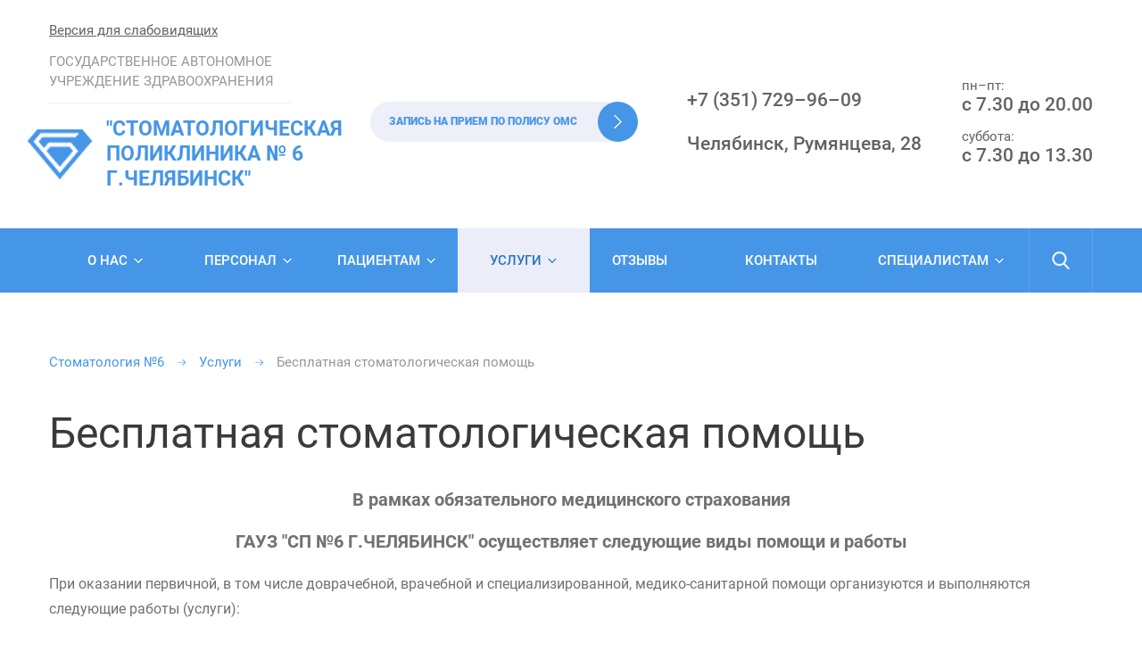

--- FILE ---
content_type: text/html; charset=utf-8
request_url: https://sp6chel.ru/uslugi/besplatnaya-stomatologicheskaya-pomosch/
body_size: 7176
content:
<!DOCTYPE html>
<html lang="en">
<head>
	<meta charset="UTF-8">
	<meta name="viewport" content="width=device-width, initial-scale=1">
	<title>Бесплатная стоматологическая помощь</title>
            <link rel="apple-touch-icon" sizes="72x72" href="/apple-touch-icon.png">
    <link rel="icon" type="image/png" sizes="32x32" href="/favicon-32x32.png">
    <link rel="icon" type="image/png" sizes="16x16" href="/favicon-16x16.png">
    <link rel="manifest" href="/site.webmanifest">
    <link rel="mask-icon" href="/safari-pinned-tab.svg" color="#5bbad5">
    <meta name="msapplication-TileColor" content="#da532c">
    <meta name="theme-color" content="#ffffff">	
	<link rel="stylesheet" type="text/css" href="/assets/css/core.css">
</head>
<body>
	<div class="site-wrap">
		<header class="header">
			<div class="l-container">
				<!-- noindex --><div class="header__blind spec">Версия для слабовидящих</div>
				<div class="header__row">
					<div class="header__col header__col1">
						<div class="header__desc">ГОСУДАРСТВЕННОЕ АВТОНОМНОЕ УЧРЕЖДЕНИЕ ЗДРАВООХРАНЕНИЯ</div>
						<a class="header__logo" href="/">							<img src="/assets/img/logo.png" alt="">
							<span>&quot;СТОМАТОЛОГИЧЕСКАЯ ПОЛИКЛИНИКА № 6 Г.ЧЕЛЯБИНСК&quot;</span>
						</a>
						<div class="mobile-controls">
							<div class="mob-search-show"></div>
							<div class="mob-menu-show"></div>
						</div>
					</div>
					<div class="header__col header__col2">
						<!-- button class="header__button js-modal-btn" data-modal="request" data-request="pay">Запись на платный прием</button -->
						<a class="header__button header__button--free" target="_blank" href="http://talon.zdrav74.ru">Запись на прием по полису ОМС</a>

						<div class="modal -request is-hidden" tabindex="-1">
							<div class="modal_inner">
								<div class="cross"></div>
								<div class="modal_heading">
									<span class="text-pay">Онлайн-запись на платный прием</span>
									<span class="text-free">Онлайн-запись на бесплатный прием</span>
								</div>
								<div class="form-container modal-form">
									<div class="form-success">
										<div class="form-success__text">Спасибо! Мы ответим Вам в ближайшее время.</div>
										<div class="form-success__icon"></div>
									</div>									
                                    <form class='form ajaxform' enctype='multipart/form-data' method='post' action='/netcat/add.php'>
<div id='nc_moderate_form'>
<div class='nc_clear'></div>
<input name='admin_mode' type='hidden' value='' />
<input type='hidden' name='nc_token' value='5e1a6cbb03e443a95905b34606e99d5b' /><input name='catalogue' type='hidden' value='1' />
<input name='cc' type='hidden' value='118' />
<input name='sub' type='hidden' value='65' />
<input name='posting' type='hidden' value='1' />
<input name='isNaked' type='hidden' value='1' />
<input name='curPos' type='hidden' value='0' />
<input name='f_Parent_Message_ID' type='hidden' value='' />
<input type='hidden' name='f_Checked' value='1' /></div>
                                        <label class="is-required">Представьтесь, пожалуйста</label>
										<input type="text" name="f_Name" required>

										<label class="is-required">Контактный телефон</label>
										<input type="tel" data-mask="+7 (999) 999-99-99" name="f_Phone" required>

										<label>E-mail</label>
										<input type="email" name="f_Email">

										<label>Цель обращения</label>
										<textarea name="f_Reason"></textarea>

										<label>Дата приема</label>
										<input type="text" placeholder="Выберите дату" class="form__date" name="f_orderDate">

										<label class="form__checkbox">
											<input type="checkbox" checked required>
											<div class="form__checkbox__icon"></div>
											<div class="form__checkbox__text">Согласен на условия <a href="/policy/" target="_blank">обработки персональных данных</a></div>
										</label>

										<div class="form__buttonrow">
											<button class="form__button" type="submit">Отправить</button>
										</div>
</form>





















































































































































































































































































































































































































































































































































































































































































































































































































































































































































































































































































































































































































































































































































































































































































































































































































































































































































































































































































































































































































































































































































































































































































































































































































































































































































































































































































































































































































































































































































































































































































































































































































































































































































































































































































































































































































































































































































































































































































































































































































































































































































































































































































































































								</div>
							</div>
						</div>
					</div>
					<div class="header__textblock">
						<div class="header__col header__col3">
							<div class="header__contact">+7 (351) 729–96–09</div>
							<div class="header__contact">Челябинск, Румянцева, 28</div>
						</div>
						<div class="header__col header__col4">
							<div class="header__time">
								<div class="header__time__title">пн–пт:</div>
								<div>с 7.30 до 20.00</div>
							</div>
							<div class="header__time">
								<div class="header__time__title">суббота:</div>
								<div>с 7.30 до 13.30</div>
							</div>
						</div>
					</div>
				</div>
                <!-- /noindex -->
			</div>
			<div class="header__menu">
                <!-- noindex -->
				<div class="l-container">
					<a href="/" class="header__fixedlogo"><img src="/assets/img/logo-white.png" alt=""></a>                    <!-- noindex -->
					<ul class='header-nav'><div class='header-nav__cross'></div><li class='is-droppable'><a href='/o-nas/'>О нас</a><div class='dropdown'><div class='nav_back-btn'></div><a href='/o-nas/' class='parent-link'>О нас</a><ul><li class='dd is-droppable'><a href='/o-nas/struktura/'>Структура</a><div class='dropdown'><div class='nav_back-btn'></div><a href='/o-nas/struktura/' class='parent-link'>Структура</a><ul><li><a href='/o-nas/struktura/rukovodstvo/'>Руководство</a></li><li><a href='/o-nas/struktura/lechebno-profilakticheskoe-otdelenie/'>Лечебно-профилактическое отделение</a></li><li><a href='/o-nas/struktura/ortopedicheskoe-otdelenie/'>Ортопедическое отделение</a></li></ul></div></li><li class='dd is-droppable'><a href='/o-nas/dokumenty/'>Документы</a><div class='dropdown'><div class='nav_back-btn'></div><a href='/o-nas/dokumenty/' class='parent-link'>Документы</a><ul><li><a href='/o-nas/dokumenty/litsenziya/'>Лицензия</a></li><li><a href='/o-nas/dokumenty/ustav/'>Устав</a></li><li><a href='/o-nas/dokumenty/prikazy-o-naznachenii-glavnogo-vracha/'>Приказы о назначении главного врача</a></li><li><a href='/o-nas/dokumenty/svidetelstvo-o-registratsii/'>Свидетельство о регистрации</a></li><li><a href='/o-nas/dokumenty/zaklyuchenie-sout/'>Заключение СОУТ</a></li></ul></div></li><li><a href='/o-nas/istoriya/'>История</a><div class='dropdown'><div class='nav_back-btn'></div><a href='/o-nas/istoriya/' class='parent-link'>История</a></li><li><a href='/spetsialistam/vakansii/'>Вакансии</a><div class='dropdown'><div class='nav_back-btn'></div><a href='/spetsialistam/vakansii/' class='parent-link'>Вакансии</a></li><li><a href='/o-nas/fotogalereya/'>Фотогалерея</a><div class='dropdown'><div class='nav_back-btn'></div><a href='/o-nas/fotogalereya/' class='parent-link'>Фотогалерея</a></li><li><a href='/o-nas/kontroliruyuschie-organizatsii/'>Контролирующие организации</a><div class='dropdown'><div class='nav_back-btn'></div><a href='/o-nas/kontroliruyuschie-organizatsii/' class='parent-link'>Контролирующие организации</a></li><li><a href='/o-nas/zakupochnaya-deyatelnost/'>Закупочная деятельность</a><div class='dropdown'><div class='nav_back-btn'></div><a href='/o-nas/zakupochnaya-deyatelnost/' class='parent-link'>Закупочная деятельность</a></li></ul></div></li><li class='is-droppable'><a href='/personal/'>Персонал</a><div class='dropdown'><div class='nav_back-btn'></div><a href='/personal/' class='parent-link'>Персонал</a><ul><li><a href='/personal/rukovodstvo/'>Руководство</a><div class='dropdown'><div class='nav_back-btn'></div><a href='/personal/rukovodstvo/' class='parent-link'>Руководство</a></li><li class='dd is-droppable'><a href='/personal/vrachi-lechebno-profilakticheskogo-otdeleniya/'>Врачи лечебно-профилактического отделения</a><div class='dropdown'><div class='nav_back-btn'></div><a href='/personal/vrachi-lechebno-profilakticheskogo-otdeleniya/' class='parent-link'>Врачи лечебно-профилактического отделения</a><ul><li><a href='/personal/vrachi-lechebno-profilakticheskogo-otdeleniya/terapiya/'>Терапия</a></li><li><a href='/personal/vrachi-lechebno-profilakticheskogo-otdeleniya/hirurgiya/'>Хирургия</a></li></ul></div></li><li><a href='/personal/vrachi-ortopedicheskogo-otdeleniya/'>Врачи ортопедического отделения</a><div class='dropdown'><div class='nav_back-btn'></div><a href='/personal/vrachi-ortopedicheskogo-otdeleniya/' class='parent-link'>Врачи ортопедического отделения</a></li><li><a href='/personal/registratory/'>Регистраторы</a><div class='dropdown'><div class='nav_back-btn'></div><a href='/personal/registratory/' class='parent-link'>Регистраторы</a></li></ul></div></li><li class='is-droppable'><a href='/patsientam/'>Пациентам</a><div class='dropdown'><div class='nav_back-btn'></div><a href='/patsientam/' class='parent-link'>Пациентам</a><ul><li><a href='/patsientam/novosti/'>Новости</a><div class='dropdown'><div class='nav_back-btn'></div><a href='/patsientam/novosti/' class='parent-link'>Новости</a></li><li><a href='/patsientam/zdorovyy-obraz-zhizni/'>Здоровый образ жизни</a><div class='dropdown'><div class='nav_back-btn'></div><a href='/patsientam/zdorovyy-obraz-zhizni/' class='parent-link'>Здоровый образ жизни</a></li><li><a href='/patsientam/neotlozhnaya-stomatologicheskaya-pomosch/'>Неотложная стоматологическая помощь</a><div class='dropdown'><div class='nav_back-btn'></div><a href='/patsientam/neotlozhnaya-stomatologicheskaya-pomosch/' class='parent-link'>Неотложная стоматологическая помощь</a></li><li class='dd is-droppable'><a href='/patsientam/informatsionnyy-blok/'>Информационный блок</a><div class='dropdown'><div class='nav_back-btn'></div><a href='/patsientam/informatsionnyy-blok/' class='parent-link'>Информационный блок</a><ul><li><a href='/patsientam/informatsionnyy-blok/obschaya-informatsiya/'>Общая информация</a></li><li><a href='/patsientam/informatsionnyy-blok/territoriya-obsluzhivaniya-mbuz-sp-6/'>Территория обслуживания ГАУЗ &quot;СП №6 г.Челябинск&quot;</a></li><li><a href='/patsientam/informatsionnyy-blok/informatsiya-o-vozmozhnosti-polucheniya-pomoschi/'>Информация о возможности получения бесплатной медицинской помощи</a></li><li><a href='/patsientam/informatsionnyy-blok/territorialnaya-programma-chelyabinskoy-oblasti/'>Территориальная программа Челябинской области</a></li><li><a href='/patsientam/informatsionnyy-blok/gde-poluchit-polis-oms/'>Где получить полис ОМС?</a></li><li><a href='/patsientam/informatsionnyy-blok/kakie-materialy-oms/'>Какие материалы используются при работе по полису ОМС?</a></li><li><a href='/patsientam/informatsionnyy-blok/vidy-usloviya-i-sroki/'>Виды, условия и сроки оказания медицинской помощи</a></li><li><a href='/patsientam/informatsionnyy-blok/svedeniya-o-vozmozhnosti-polucheniya-platnyh-meditsinskih-uslug/'>Сведения о возможности получения платных медицинских услуг</a></li></ul></div></li><li><a href='/patsientam/borba-s-korruptsiey/'>Борьба с коррупцией</a><div class='dropdown'><div class='nav_back-btn'></div><a href='/patsientam/borba-s-korruptsiey/' class='parent-link'>Борьба с коррупцией</a></li><li><a href='/patsientam/vopros-otvet/'>Вопрос-ответ</a><div class='dropdown'><div class='nav_back-btn'></div><a href='/patsientam/vopros-otvet/' class='parent-link'>Вопрос-ответ</a></li><li><a href='/patsientam/nezavisimaya-otsenka-kachestva-meditsinskoy-pomoschi/'>Независимая оценка качества медицинской помощи</a><div class='dropdown'><div class='nav_back-btn'></div><a href='/patsientam/nezavisimaya-otsenka-kachestva-meditsinskoy-pomoschi/' class='parent-link'>Независимая оценка качества медицинской помощи</a></li><li><a href='/patsientam/nashi-raboty/'>Наши работы</a><div class='dropdown'><div class='nav_back-btn'></div><a href='/patsientam/nashi-raboty/' class='parent-link'>Наши работы</a></li><li><a href='/patsientam/personalnye-dannye/'>Персональные данные</a><div class='dropdown'><div class='nav_back-btn'></div><a href='/patsientam/personalnye-dannye/' class='parent-link'>Персональные данные</a></li></ul></div></li><li class='is-droppable is-current'><a href='/uslugi/'>Услуги</a><div class='dropdown'><div class='nav_back-btn'></div><a href='/uslugi/' class='parent-link'>Услуги</a><ul><li><span>Бесплатная стоматологическая помощь</span><div class='dropdown'><div class='nav_back-btn'></div><a href='/uslugi/besplatnaya-stomatologicheskaya-pomosch/' class='parent-link'>Бесплатная стоматологическая помощь</a></li><li class='dd is-droppable'><a href='/uslugi/platnye-uslugi/'>Платные услуги</a><div class='dropdown'><div class='nav_back-btn'></div><a href='/uslugi/platnye-uslugi/' class='parent-link'>Платные услуги</a><ul><li><a href='/uslugi/platnye-uslugi/preyskurant/'>Прейскурант</a></li><li><a href='/uslugi/platnye-uslugi/vozvrat-podohodnogo-vycheta/'>Возврат подоходного вычета</a></li></ul></div></li></ul></div></li><li class=''><a href='/otzyvy/'>Отзывы</a><div class='dropdown'><div class='nav_back-btn'></div><a href='/otzyvy/' class='parent-link'>Отзывы</a></li><li class=''><a href='/kontakty/'>Контакты</a><div class='dropdown'><div class='nav_back-btn'></div><a href='/kontakty/' class='parent-link'>Контакты</a></li><li class='is-droppable'><a href='/spetsialistam/'>Специалистам</a><div class='dropdown'><div class='nav_back-btn'></div><a href='/spetsialistam/' class='parent-link'>Специалистам</a><ul><li><a href='/spetsialistam/trebovaniya-k-napisaniyu-attestatsionnoy-raboty/'>Требования к написанию аттестационной работы</a><div class='dropdown'><div class='nav_back-btn'></div><a href='/spetsialistam/trebovaniya-k-napisaniyu-attestatsionnoy-raboty/' class='parent-link'>Требования к написанию аттестационной работы</a></li><li><a href='/spetsialistam/testovye-zadaniya/'>Тестовые задания</a><div class='dropdown'><div class='nav_back-btn'></div><a href='/spetsialistam/testovye-zadaniya/' class='parent-link'>Тестовые задания</a></li><li><a href='/spetsialistam/zadat-vopros/'>Задать вопрос</a><div class='dropdown'><div class='nav_back-btn'></div><a href='/spetsialistam/zadat-vopros/' class='parent-link'>Задать вопрос</a></li><li><a href='/spetsialistam/vakansii/'>Вакансии</a><div class='dropdown'><div class='nav_back-btn'></div><a href='/spetsialistam/vakansii/' class='parent-link'>Вакансии</a></li></ul></div></li></ul>                    <!-- /noindex -->
					<div class="header__fixedbuttons">
						<!-- button class="header__fixbtn js-modal-btn" data-modal="request" data-request="pay">Запись на платный прием</button -->
						<a class="header__fixbtn"  target="_blank" href="http://talon.zdrav74.ru">Запись на прием по полису ОМС</a>
					</div>

					<div class="header-search">
						<div class="header-search__btn"></div>						
                        <form class='header-search__form' action='/search/' method='GET'><input class='' type='text' size='20' name='search_query' id='nc_search_query' value='' placeholder='Поиск по сайту' /><button type='submit'></button></form>					</div>
				</div>
                <!-- /noindex -->
			</div>
		</header>
		<div class="l-container page-wrap">
			                        <!-- /noindex -->
			<div class="page-content">
                <noindex>
				<ul class="breadcrumbs">
                    <li><a href='/'>Стоматология №6</a></li><li><a href='/uslugi/'>Услуги</a></li><li>Бесплатная стоматологическая помощь</li>                
									</ul>
                </noindex>
                <h1>Бесплатная стоматологическая помощь</h1>

<div class="services-menu">
    <div class="services-menu__text">
    
        <p align="center"><span style="font-size:20px;"><strong>В рамках обязательного медицинского страхования</strong></span></p>
<p align="center"><span style="font-size:20px;"><strong>ГАУЗ &quot;СП №6 Г.ЧЕЛЯБИНСК&quot; осуществляет следующие виды помощи и работы</strong></span></p>
<p><span style="font-size:16px;">При оказании первичной, в том числе доврачебной, врачебной и специализированной, медико-санитарной помощи организуются и выполняются следующие работы (услуги):</span></p>
<p><span style="font-size:16px;">1) при оказании первичной доврачебной медико-санитарной помощи в амбулаторных условиях по:<br />
стоматологии;</span></p>
<p><span style="font-size:16px;">4) при оказании первичной специализированной медико-санитарной помощи в амбулаторных условиях по:<br />
стоматологии общей практики;<br />
стоматологии терапевтической;<br />
стоматологии хирургической.</span></p>
<p><span style="font-size:16px;">В ГАУЗ &quot;СП №6 Г.ЧЕЛЯБИНСК&quot;</span><span style="font-size:16px;">&nbsp;в объеме Территориальной программы государственных гарантий <u>взрослому</u> населению г. Челябинска оказывается <u>терапевтическая</u> стоматологическая помощь и <u>хирургическая</u> стоматологическая помощь, <u>детскому</u> населению оказывается <u>хирургическая</u> стоматологическая помощь.<br />
<u>По медицинскому полису&nbsp;ОМС выполняется</u>: осмотр, консультативный прием по направлению врачей других специальностей, лечение кариеса зубов и его осложнений (пульпит, периодонтит), удаление зубов, лечение заболеваний слизистой оболочки полости рта, пародонта, слюнных желез, височно-нижнечелюстного сустава, лечение травм зубов, мягких тканей и костей челюстно-лицевой области, динамическое наблюдение пациентов после стационарного лечения, направление на госпитализацию.</span></p>
<p></p>
<p style="text-align: center;"><span style="font-size:16px;"><span style="color:#0000CD;"><strong><em>К СВЕДЕНИЮ ПАЦИЕНТОВ!</em></strong></span></span></p>
<p><span style="font-size:16px;">Во исполнение поручения Президента Российской Федера&shy;ции от 25.07.2015 №Пр-1788 о внедрении в систему ОМС формы ин&shy;дивидуального информирования застрахованных лиц, а также приказа Министерства здравоохранения Челябинской области и ТФОМС Че&shy;лябинской области от 27.01.2015 №90/38 &laquo;О внедрении системы ин&shy;формирования застрахованных лиц о стоимости оказанной им меди&shy;цинской помощи в медицинских организациях Челябинской области&raquo; в ГАУЗ &quot;СП №6 Г.ЧЕЛЯБИНСК&quot; в устной форме осуществляется информирование граждан, получивших медицинскую помощь в рамках обязательного медицинского страхования.Каждая выполненная стоматологическая услуга оценивается в условных единицах трудоемкости (УЕТ). Например, простое удаление зуба (включая анестезию - 2% р-р &laquo;Лидокина&raquo;) составляет 3,0-3,5 УЕТ, лечение кариеса под обезболиванием (2% р-р &laquo;Лидокина&raquo;) - 4,0-4,5УЕТ.&nbsp;<br />
По желанию каждый застрахованный может получить справку о стоимости выполненного лечения. Для этого нужно написать заявление в регистратуре с указанием периода лече&shy;ния, за который должна быть предоставлен информация. Дан&shy;ная справка носит уведомительный характер, не может слу&shy;жить основанием для предъявления в налоговые органы.</span></p>
<p align="center" style="margin-left:24.0pt;"><span style="font-size:16px;"><span style="color:#0000CD;"><em><strong>На сегодняшний день действующим</strong></em></span></span></p>
<p align="center" style="margin-left:24.0pt;"><span style="font-size:16px;"><span style="color:#0000CD;"><em><strong>Тарифным соглашением (</strong></em></span><em><span style="color:#0000CD;"><strong>от 26.12.2024 № 190-ОМС</strong></span></em><span style="color:#0000CD;"><em><strong>) </strong></em></span></span></p>
<p align="center" style="margin-left:24.0pt;"><span style="font-size:16px;"><span style="color:#0000CD;"><em><strong>установлена&nbsp;стоимость 1УЕТ в размере 210 руб. 70 коп.</strong></em></span></span></p>
<p align="center" style="margin-left:36.0pt;"><span style="font-size:16px;"><span style="color:#0000CD;"><em><strong>В среднем, за&nbsp;<u>удаление одного зуба страховая компания оплачивает 1080 руб., </u></strong></em></span></span></p>
<p align="center" style="margin-left:36.0pt;"><span style="font-size:16px;"><span style="color:#0000CD;"><em><strong><u>лечение кариеса одного зуба &ndash; 1520 руб. </u></strong></em></span></span></p>
<p style="margin-left:36.0pt;"><u><em><span style="font-size:16px;">Документы для скачивания:</span></em></u></p>
<p style="margin-left:36.0pt;"><span style="font-size: 16px;"><strong>Тарифы ОМС на оплату&nbsp;стоматологических&nbsp;услуг</strong>&nbsp; &nbsp;</span><a href="/netcat_files/userfiles/Tarif_UET_2025.docx" target="_blank">/netcat_files/userfiles/Tarif_UET_2025.docx</a></p>
<p style="margin-left:36.0pt;"><span style="font-size:16px;"><strong>Среднее количество УЕТ в одной медицинской услуге</strong>&nbsp;</span><span style="font-size:14px;"><a href="/netcat_files/userfiles/Perechen_uslug_OMS_2025.docx" target="_blank">/netcat_files/userfiles/Perechen_uslug_OMS_2025.docx</a></span></p>
<p></p>    </div>
    <div class="services-menu__cards">    </div>
    
    </div>    			</div>
		</div>
		<footer class="footer">
			<div class="l-container">
				<div class="footer__left">
					<div class="footer__copyright">&copy; ГАУЗ &quot;СП №6 Г.ЧЕЛЯБИНСК&quot;, 2026</div>
					<div class="footer__title">ГОСУДАРСТВЕННОЕ АВТОНОМНОЕ УЧРЕЖДЕНИЕ ЗДРАВООХРАНЕНИЯ &quot;стоматологическая поликлиника № 6 г.челябинск&quot;</div>

					<div class="social-links">
						<a href="#" class="social-links__item -odnok"></a>						<a href="https://vk.com/sp6chel" class="social-links__item -vk"></a>											</div>

					<a href="/site-map/" class="sitemap">Карта сайта</a>
                    
					<div><a class="sitemap" href="mailto:sp6.74@mail.ru">sp6.74@mail.ru</a></div>

					<div class="footer__title">телефон регистратуры</div>
					<div class="footer__text">+7 (351) 729–96–09</div>

					<div class="footer__title">адрес стоматологии</div>
					<div class="footer__text">Челябинск, Румянцева, 28</div>

					<div class="tian">
						<div class="tian__icon"></div>
						<div class="tian__desc">Интернет-агентство Tian Group: <a href="//it-tian.ru" target="_blank">создание</a> и <a href="//it-tian.ru" target="_blank">продвижение сайтов</a></div>
					</div>
				</div>

				<div class="footer__right">
					<!-- noindex --><ul class='footer-nav'><li><a href='/o-nas/'>О нас</a><ul><li><a href='/o-nas/struktura/'>Структура</a></li><li><a href='/o-nas/dokumenty/'>Документы</a></li><li><a href='/o-nas/istoriya/'>История</a></li><li><a href='/spetsialistam/vakansii/'>Вакансии</a></li><li><a href='/o-nas/fotogalereya/'>Фотогалерея</a></li><li><a href='/o-nas/kontroliruyuschie-organizatsii/'>Контролирующие организации</a></li><li><a href='/o-nas/zakupochnaya-deyatelnost/'>Закупочная деятельность</a></li></ul></li><li><a href='/personal/'>Персонал</a><ul><li><a href='/personal/rukovodstvo/'>Руководство</a></li><li><a href='/personal/vrachi-lechebno-profilakticheskogo-otdeleniya/'>Врачи лечебно-профилактического отделения</a></li><li><a href='/personal/vrachi-ortopedicheskogo-otdeleniya/'>Врачи ортопедического отделения</a></li><li><a href='/personal/registratory/'>Регистраторы</a></li></ul></li><li><a href='/patsientam/'>Пациентам</a><ul><li><a href='/patsientam/novosti/'>Новости</a></li><li><a href='/patsientam/zdorovyy-obraz-zhizni/'>Здоровый образ жизни</a></li><li><a href='/patsientam/neotlozhnaya-stomatologicheskaya-pomosch/'>Неотложная стоматологическая помощь</a></li><li><a href='/patsientam/informatsionnyy-blok/'>Информационный блок</a></li><li><a href='/patsientam/borba-s-korruptsiey/'>Борьба с коррупцией</a></li><li><a href='/patsientam/vopros-otvet/'>Вопрос-ответ</a></li><li><a href='/patsientam/nezavisimaya-otsenka-kachestva-meditsinskoy-pomoschi/'>Независимая оценка качества медицинской помощи</a></li><li><a href='/patsientam/nashi-raboty/'>Наши работы</a></li><li><a href='/patsientam/personalnye-dannye/'>Персональные данные</a></li></ul></li><li><a href='/uslugi/'>Услуги</a><ul><li><a href='/uslugi/besplatnaya-stomatologicheskaya-pomosch/'>Бесплатная стоматологическая помощь</a></li><li><a href='/uslugi/platnye-uslugi/'>Платные услуги</a></li></ul></li><li><a href='/otzyvy/'>Отзывы</a></li><li><a href='/kontakty/'>Контакты</a></li><li><a href='/spetsialistam/'>Специалистам</a><ul><li><a href='/spetsialistam/trebovaniya-k-napisaniyu-attestatsionnoy-raboty/'>Требования к написанию аттестационной работы</a></li><li><a href='/spetsialistam/testovye-zadaniya/'>Тестовые задания</a></li><li><a href='/spetsialistam/zadat-vopros/'>Задать вопрос</a></li><li><a href='/spetsialistam/vakansii/'>Вакансии</a></li></ul></li></ul><!-- /noindex -->
				</div>
			</div>
		</footer>
	</div>
    <script type="text/javascript" src="/assets/js/modernizr.custom.js"></script>
    <script type="text/javascript" src="/assets/js/jquery-3.2.0.min.js"></script>
    <script type="text/javascript" src="/assets/js/jquery.form.min.js"></script>
    <script type="text/javascript" src="/assets/js/jquery.cookie.js"></script>
	<script type="text/javascript" src="/assets/js/jquery.inputmask.bundle.min.js"></script>
    <script type="text/javascript" src="/assets/js/select2.min.js"></script>
    <script type="text/javascript" src="/assets/js/swiper.min.js"></script>
    <script type="text/javascript" src="/assets/js/lightgallery-all.min.js"></script>
    <script type="text/javascript" src="/assets/js/moment.js"></script>
    <script type="text/javascript" src="/assets/js/pikaday.js"></script>
    <script type="text/javascript" src="/assets/js/specver.js"></script>
    <script type="text/javascript" src="/assets/js/scripts.js"></script>
        <script>
        $(document).ready(function() {
            $('form').append('<input type="hidden" name="sf" value="1" />');
            heroSlider = new Swiper ('.hero-slider__container', {
		        loop: true,
		        pagination: {
		          el: '.hero-slider__pagination',
		          clickable: true,
		        },
                autoplay: {
                    delay: 10000,
                },
	      });
        });
    </script>
        
</body>
</html>

--- FILE ---
content_type: text/css
request_url: https://sp6chel.ru/assets/css/core.css
body_size: 185641
content:
* {
	padding: 0;
	margin: 0;
	box-sizing: border-box;
}

button {
	background: none;
}

/* cyrillic-ext */

@font-face {
	font-family: 'Roboto';
	font-style: normal;
	font-weight: 300;
	src: url(https://fonts.gstatic.com/s/roboto/v18/KFOlCnqEu92Fr1MmSU5fCRc4EsA.woff2) format("woff2");
	unicode-range: U+0460-052F, U+1C80-1C88, U+20B4, U+2DE0-2DFF, U+A640-A69F, U+FE2E-FE2F;
}

/* cyrillic */

@font-face {
	font-family: 'Roboto';
	font-style: normal;
	font-weight: 300;
	src: url(https://fonts.gstatic.com/s/roboto/v18/KFOlCnqEu92Fr1MmSU5fABc4EsA.woff2) format("woff2");
	unicode-range: U+0400-045F, U+0490-0491, U+04B0-04B1, U+2116;
}

/* greek-ext */

@font-face {
	font-family: 'Roboto';
	font-style: normal;
	font-weight: 300;
	src: url(https://fonts.gstatic.com/s/roboto/v18/KFOlCnqEu92Fr1MmSU5fCBc4EsA.woff2) format("woff2");
	unicode-range: U+1F00-1FFF;
}

/* greek */

@font-face {
	font-family: 'Roboto';
	font-style: normal;
	font-weight: 300;
	src: url(https://fonts.gstatic.com/s/roboto/v18/KFOlCnqEu92Fr1MmSU5fBxc4EsA.woff2) format("woff2");
	unicode-range: U+0370-03FF;
}

/* vietnamese */

@font-face {
	font-family: 'Roboto';
	font-style: normal;
	font-weight: 300;
	src: url(https://fonts.gstatic.com/s/roboto/v18/KFOlCnqEu92Fr1MmSU5fCxc4EsA.woff2) format("woff2");
	unicode-range: U+0102-0103, U+0110-0111, U+1EA0-1EF9, U+20AB;
}

/* latin-ext */

@font-face {
	font-family: 'Roboto';
	font-style: normal;
	font-weight: 300;
	src: url(https://fonts.gstatic.com/s/roboto/v18/KFOlCnqEu92Fr1MmSU5fChc4EsA.woff2) format("woff2");
	unicode-range: U+0100-024F, U+0259, U+1E00-1EFF, U+2020, U+20A0-20AB, U+20AD-20CF, U+2113, U+2C60-2C7F, U+A720-A7FF;
}

/* latin */

@font-face {
	font-family: 'Roboto';
	font-style: normal;
	font-weight: 300;
	src: url(https://fonts.gstatic.com/s/roboto/v18/KFOlCnqEu92Fr1MmSU5fBBc4.woff2) format("woff2");
	unicode-range: U+0000-00FF, U+0131, U+0152-0153, U+02BB-02BC, U+02C6, U+02DA, U+02DC, U+2000-206F, U+2074, U+20AC, U+2122, U+2191, U+2193, U+2212, U+2215, U+FEFF, U+FFFD;
}

/* cyrillic-ext */

@font-face {
	font-family: 'Roboto';
	font-style: normal;
	font-weight: 400;
	src: url(https://fonts.gstatic.com/s/roboto/v18/KFOmCnqEu92Fr1Mu72xKOzY.woff2) format("woff2");
	unicode-range: U+0460-052F, U+1C80-1C88, U+20B4, U+2DE0-2DFF, U+A640-A69F, U+FE2E-FE2F;
}

/* cyrillic */

@font-face {
	font-family: 'Roboto';
	font-style: normal;
	font-weight: 400;
	src: url(https://fonts.gstatic.com/s/roboto/v18/KFOmCnqEu92Fr1Mu5mxKOzY.woff2) format("woff2");
	unicode-range: U+0400-045F, U+0490-0491, U+04B0-04B1, U+2116;
}

/* greek-ext */

@font-face {
	font-family: 'Roboto';
	font-style: normal;
	font-weight: 400;
	src: url(https://fonts.gstatic.com/s/roboto/v18/KFOmCnqEu92Fr1Mu7mxKOzY.woff2) format("woff2");
	unicode-range: U+1F00-1FFF;
}

/* greek */

@font-face {
	font-family: 'Roboto';
	font-style: normal;
	font-weight: 400;
	src: url(https://fonts.gstatic.com/s/roboto/v18/KFOmCnqEu92Fr1Mu4WxKOzY.woff2) format("woff2");
	unicode-range: U+0370-03FF;
}

/* vietnamese */

@font-face {
	font-family: 'Roboto';
	font-style: normal;
	font-weight: 400;
	src: url(https://fonts.gstatic.com/s/roboto/v18/KFOmCnqEu92Fr1Mu7WxKOzY.woff2) format("woff2");
	unicode-range: U+0102-0103, U+0110-0111, U+1EA0-1EF9, U+20AB;
}

/* latin-ext */

@font-face {
	font-family: 'Roboto';
	font-style: normal;
	font-weight: 400;
	src: url(https://fonts.gstatic.com/s/roboto/v18/KFOmCnqEu92Fr1Mu7GxKOzY.woff2) format("woff2");
	unicode-range: U+0100-024F, U+0259, U+1E00-1EFF, U+2020, U+20A0-20AB, U+20AD-20CF, U+2113, U+2C60-2C7F, U+A720-A7FF;
}

/* latin */

@font-face {
	font-family: 'Roboto';
	font-style: normal;
	font-weight: 400;
	src: url(https://fonts.gstatic.com/s/roboto/v18/KFOmCnqEu92Fr1Mu4mxK.woff2) format("woff2");
	unicode-range: U+0000-00FF, U+0131, U+0152-0153, U+02BB-02BC, U+02C6, U+02DA, U+02DC, U+2000-206F, U+2074, U+20AC, U+2122, U+2191, U+2193, U+2212, U+2215, U+FEFF, U+FFFD;
}

/* cyrillic-ext */

@font-face {
	font-family: 'Roboto';
	font-style: normal;
	font-weight: 500;
	src: url(https://fonts.gstatic.com/s/roboto/v18/KFOlCnqEu92Fr1MmEU9fCRc4EsA.woff2) format("woff2");
	unicode-range: U+0460-052F, U+1C80-1C88, U+20B4, U+2DE0-2DFF, U+A640-A69F, U+FE2E-FE2F;
}

/* cyrillic */

@font-face {
	font-family: 'Roboto';
	font-style: normal;
	font-weight: 500;
	src: url(https://fonts.gstatic.com/s/roboto/v18/KFOlCnqEu92Fr1MmEU9fABc4EsA.woff2) format("woff2");
	unicode-range: U+0400-045F, U+0490-0491, U+04B0-04B1, U+2116;
}

/* greek-ext */

@font-face {
	font-family: 'Roboto';
	font-style: normal;
	font-weight: 500;
	src: url(https://fonts.gstatic.com/s/roboto/v18/KFOlCnqEu92Fr1MmEU9fCBc4EsA.woff2) format("woff2");
	unicode-range: U+1F00-1FFF;
}

/* greek */

@font-face {
	font-family: 'Roboto';
	font-style: normal;
	font-weight: 500;
	src: url(https://fonts.gstatic.com/s/roboto/v18/KFOlCnqEu92Fr1MmEU9fBxc4EsA.woff2) format("woff2");
	unicode-range: U+0370-03FF;
}

/* vietnamese */

@font-face {
	font-family: 'Roboto';
	font-style: normal;
	font-weight: 500;
	src: url(https://fonts.gstatic.com/s/roboto/v18/KFOlCnqEu92Fr1MmEU9fCxc4EsA.woff2) format("woff2");
	unicode-range: U+0102-0103, U+0110-0111, U+1EA0-1EF9, U+20AB;
}

/* latin-ext */

@font-face {
	font-family: 'Roboto';
	font-style: normal;
	font-weight: 500;
	src: url(https://fonts.gstatic.com/s/roboto/v18/KFOlCnqEu92Fr1MmEU9fChc4EsA.woff2) format("woff2");
	unicode-range: U+0100-024F, U+0259, U+1E00-1EFF, U+2020, U+20A0-20AB, U+20AD-20CF, U+2113, U+2C60-2C7F, U+A720-A7FF;
}

/* latin */

@font-face {
	font-family: 'Roboto';
	font-style: normal;
	font-weight: 500;
	src: url(https://fonts.gstatic.com/s/roboto/v18/KFOlCnqEu92Fr1MmEU9fBBc4.woff2) format("woff2");
	unicode-range: U+0000-00FF, U+0131, U+0152-0153, U+02BB-02BC, U+02C6, U+02DA, U+02DC, U+2000-206F, U+2074, U+20AC, U+2122, U+2191, U+2193, U+2212, U+2215, U+FEFF, U+FFFD;
}

/* cyrillic-ext */

@font-face {
	font-family: 'Roboto';
	font-style: normal;
	font-weight: 700;
	src: url(https://fonts.gstatic.com/s/roboto/v18/KFOlCnqEu92Fr1MmWUlfCRc4EsA.woff2) format("woff2");
	unicode-range: U+0460-052F, U+1C80-1C88, U+20B4, U+2DE0-2DFF, U+A640-A69F, U+FE2E-FE2F;
}

/* cyrillic */

@font-face {
	font-family: 'Roboto';
	font-style: normal;
	font-weight: 700;
	src: url(https://fonts.gstatic.com/s/roboto/v18/KFOlCnqEu92Fr1MmWUlfABc4EsA.woff2) format("woff2");
	unicode-range: U+0400-045F, U+0490-0491, U+04B0-04B1, U+2116;
}

/* greek-ext */

@font-face {
	font-family: 'Roboto';
	font-style: normal;
	font-weight: 700;
	src: url(https://fonts.gstatic.com/s/roboto/v18/KFOlCnqEu92Fr1MmWUlfCBc4EsA.woff2) format("woff2");
	unicode-range: U+1F00-1FFF;
}

/* greek */

@font-face {
	font-family: 'Roboto';
	font-style: normal;
	font-weight: 700;
	src: url(https://fonts.gstatic.com/s/roboto/v18/KFOlCnqEu92Fr1MmWUlfBxc4EsA.woff2) format("woff2");
	unicode-range: U+0370-03FF;
}

/* vietnamese */

@font-face {
	font-family: 'Roboto';
	font-style: normal;
	font-weight: 700;
	src: url(https://fonts.gstatic.com/s/roboto/v18/KFOlCnqEu92Fr1MmWUlfCxc4EsA.woff2) format("woff2");
	unicode-range: U+0102-0103, U+0110-0111, U+1EA0-1EF9, U+20AB;
}

/* latin-ext */

@font-face {
	font-family: 'Roboto';
	font-style: normal;
	font-weight: 700;
	src: url(https://fonts.gstatic.com/s/roboto/v18/KFOlCnqEu92Fr1MmWUlfChc4EsA.woff2) format("woff2");
	unicode-range: U+0100-024F, U+0259, U+1E00-1EFF, U+2020, U+20A0-20AB, U+20AD-20CF, U+2113, U+2C60-2C7F, U+A720-A7FF;
}

/* latin */

@font-face {
	font-family: 'Roboto';
	font-style: normal;
	font-weight: 700;
	src: url(https://fonts.gstatic.com/s/roboto/v18/KFOlCnqEu92Fr1MmWUlfBBc4.woff2) format("woff2");
	unicode-range: U+0000-00FF, U+0131, U+0152-0153, U+02BB-02BC, U+02C6, U+02DA, U+02DC, U+2000-206F, U+2074, U+20AC, U+2122, U+2191, U+2193, U+2212, U+2215, U+FEFF, U+FFFD;
}

/* cyrillic-ext */

@font-face {
	font-family: 'Roboto';
	font-style: normal;
	font-weight: 900;
	src: url(https://fonts.gstatic.com/s/roboto/v18/KFOlCnqEu92Fr1MmYUtfCRc4EsA.woff2) format("woff2");
	unicode-range: U+0460-052F, U+1C80-1C88, U+20B4, U+2DE0-2DFF, U+A640-A69F, U+FE2E-FE2F;
}

/* cyrillic */

@font-face {
	font-family: 'Roboto';
	font-style: normal;
	font-weight: 900;
	src: url(https://fonts.gstatic.com/s/roboto/v18/KFOlCnqEu92Fr1MmYUtfABc4EsA.woff2) format("woff2");
	unicode-range: U+0400-045F, U+0490-0491, U+04B0-04B1, U+2116;
}

/* greek-ext */

@font-face {
	font-family: 'Roboto';
	font-style: normal;
	font-weight: 900;
	src: url(https://fonts.gstatic.com/s/roboto/v18/KFOlCnqEu92Fr1MmYUtfCBc4EsA.woff2) format("woff2");
	unicode-range: U+1F00-1FFF;
}

/* greek */

@font-face {
	font-family: 'Roboto';
	font-style: normal;
	font-weight: 900;
	src: url(https://fonts.gstatic.com/s/roboto/v18/KFOlCnqEu92Fr1MmYUtfBxc4EsA.woff2) format("woff2");
	unicode-range: U+0370-03FF;
}

/* vietnamese */

@font-face {
	font-family: 'Roboto';
	font-style: normal;
	font-weight: 900;
	src: url(https://fonts.gstatic.com/s/roboto/v18/KFOlCnqEu92Fr1MmYUtfCxc4EsA.woff2) format("woff2");
	unicode-range: U+0102-0103, U+0110-0111, U+1EA0-1EF9, U+20AB;
}

/* latin-ext */

@font-face {
	font-family: 'Roboto';
	font-style: normal;
	font-weight: 900;
	src: url(https://fonts.gstatic.com/s/roboto/v18/KFOlCnqEu92Fr1MmYUtfChc4EsA.woff2) format("woff2");
	unicode-range: U+0100-024F, U+0259, U+1E00-1EFF, U+2020, U+20A0-20AB, U+20AD-20CF, U+2113, U+2C60-2C7F, U+A720-A7FF;
}

/* latin */

@font-face {
	font-family: 'Roboto';
	font-style: normal;
	font-weight: 900;
	src: url(https://fonts.gstatic.com/s/roboto/v18/KFOlCnqEu92Fr1MmYUtfBBc4.woff2) format("woff2");
	unicode-range: U+0000-00FF, U+0131, U+0152-0153, U+02BB-02BC, U+02C6, U+02DA, U+02DC, U+2000-206F, U+2074, U+20AC, U+2122, U+2191, U+2193, U+2212, U+2215, U+FEFF, U+FFFD;
}

/**
 * Swiper 4.1.0
 * Most modern mobile touch slider and framework with hardware accelerated transitions
 * http://www.idangero.us/swiper/
 *
 * Copyright 2014-2018 Vladimir Kharlampidi
 *
 * Released under the MIT License
 *
 * Released on: January 13, 2018
 */

.swiper-container {
	margin: 0 auto;
	position: relative;
	overflow: hidden;
	list-style: none;
	padding: 0; /* Fix of Webkit flickering */
	z-index: 1;
}

.swiper-container-no-flexbox .swiper-slide {
	float: left;
}

.swiper-container-vertical > .swiper-wrapper {
	-ms-flex-direction: column;
	flex-direction: column;
}

.swiper-wrapper {
	position: relative;
	width: 100%;
	height: 100%;
	z-index: 1;
	display: -ms-flexbox;
	display: flex;
	transition-property: transform;
	box-sizing: content-box;
}

.swiper-container-android .swiper-slide,
.swiper-wrapper {
	transform: translate3d(0px, 0, 0);
}

.swiper-container-multirow > .swiper-wrapper {
	-ms-flex-wrap: wrap;
	flex-wrap: wrap;
}

.swiper-container-free-mode > .swiper-wrapper {
	transition-timing-function: ease-out;
	margin: 0 auto;
}

.swiper-slide {
	-ms-flex-negative: 0;
	flex-shrink: 0;
	width: 100%;
	height: 100%;
	position: relative;
	transition-property: transform;
}

.swiper-invisible-blank-slide {
	visibility: hidden;
}

/* Auto Height */

.swiper-container-autoheight,
.swiper-container-autoheight .swiper-slide {
	height: auto;
}

.swiper-container-autoheight .swiper-wrapper {
	-ms-flex-align: start;
	align-items: flex-start;
	transition-property: transform, height;
}

/* 3D Effects */

.swiper-container-3d {
	perspective: 1200px;
}

.swiper-container-3d .swiper-wrapper,
.swiper-container-3d .swiper-slide,
.swiper-container-3d .swiper-slide-shadow-left,
.swiper-container-3d .swiper-slide-shadow-right,
.swiper-container-3d .swiper-slide-shadow-top,
.swiper-container-3d .swiper-slide-shadow-bottom,
.swiper-container-3d .swiper-cube-shadow {
	transform-style: preserve-3d;
}

.swiper-container-3d .swiper-slide-shadow-left,
.swiper-container-3d .swiper-slide-shadow-right,
.swiper-container-3d .swiper-slide-shadow-top,
.swiper-container-3d .swiper-slide-shadow-bottom {
	position: absolute;
	left: 0;
	top: 0;
	width: 100%;
	height: 100%;
	pointer-events: none;
	z-index: 10;
}

.swiper-container-3d .swiper-slide-shadow-left {
	background-image: linear-gradient(to left, rgba(0, 0, 0, 0.5), transparent);
}

.swiper-container-3d .swiper-slide-shadow-right {
	background-image: linear-gradient(to right, rgba(0, 0, 0, 0.5), transparent);
}

.swiper-container-3d .swiper-slide-shadow-top {
	background-image: linear-gradient(to top, rgba(0, 0, 0, 0.5), transparent);
}

.swiper-container-3d .swiper-slide-shadow-bottom {
	background-image: linear-gradient(to bottom, rgba(0, 0, 0, 0.5), transparent);
}

/* IE10 Windows Phone 8 Fixes */

.swiper-container-wp8-horizontal,
.swiper-container-wp8-horizontal > .swiper-wrapper {
	-ms-touch-action: pan-y;
	touch-action: pan-y;
}

.swiper-container-wp8-vertical,
.swiper-container-wp8-vertical > .swiper-wrapper {
	-ms-touch-action: pan-x;
	touch-action: pan-x;
}

.swiper-button-prev,
.swiper-button-next {
	position: absolute;
	top: 50%;
	width: 27px;
	height: 44px;
	margin-top: -22px;
	z-index: 10;
	cursor: pointer;
	background-size: 27px 44px;
	background-position: center;
	background-repeat: no-repeat;
}

.swiper-button-prev.swiper-button-disabled,
.swiper-button-next.swiper-button-disabled {
	opacity: 0.35;
	cursor: auto;
	pointer-events: none;
}

.swiper-button-prev,
.swiper-container-rtl .swiper-button-next {
	background-image: url("data:image/svg+xml;charset=utf-8,%3Csvg%20xmlns%3D'http%3A%2F%2Fwww.w3.org%2F2000%2Fsvg'%20viewBox%3D'0%200%2027%2044'%3E%3Cpath%20d%3D'M0%2C22L22%2C0l2.1%2C2.1L4.2%2C22l19.9%2C19.9L22%2C44L0%2C22L0%2C22L0%2C22z'%20fill%3D'%23007aff'%2F%3E%3C%2Fsvg%3E");
	left: 10px;
	right: auto;
}

.swiper-button-next,
.swiper-container-rtl .swiper-button-prev {
	background-image: url("data:image/svg+xml;charset=utf-8,%3Csvg%20xmlns%3D'http%3A%2F%2Fwww.w3.org%2F2000%2Fsvg'%20viewBox%3D'0%200%2027%2044'%3E%3Cpath%20d%3D'M27%2C22L27%2C22L5%2C44l-2.1-2.1L22.8%2C22L2.9%2C2.1L5%2C0L27%2C22L27%2C22z'%20fill%3D'%23007aff'%2F%3E%3C%2Fsvg%3E");
	right: 10px;
	left: auto;
}

.swiper-button-prev.swiper-button-white,
.swiper-container-rtl .swiper-button-next.swiper-button-white {
	background-image: url("data:image/svg+xml;charset=utf-8,%3Csvg%20xmlns%3D'http%3A%2F%2Fwww.w3.org%2F2000%2Fsvg'%20viewBox%3D'0%200%2027%2044'%3E%3Cpath%20d%3D'M0%2C22L22%2C0l2.1%2C2.1L4.2%2C22l19.9%2C19.9L22%2C44L0%2C22L0%2C22L0%2C22z'%20fill%3D'%23ffffff'%2F%3E%3C%2Fsvg%3E");
}

.swiper-button-next.swiper-button-white,
.swiper-container-rtl .swiper-button-prev.swiper-button-white {
	background-image: url("data:image/svg+xml;charset=utf-8,%3Csvg%20xmlns%3D'http%3A%2F%2Fwww.w3.org%2F2000%2Fsvg'%20viewBox%3D'0%200%2027%2044'%3E%3Cpath%20d%3D'M27%2C22L27%2C22L5%2C44l-2.1-2.1L22.8%2C22L2.9%2C2.1L5%2C0L27%2C22L27%2C22z'%20fill%3D'%23ffffff'%2F%3E%3C%2Fsvg%3E");
}

.swiper-button-prev.swiper-button-black,
.swiper-container-rtl .swiper-button-next.swiper-button-black {
	background-image: url("data:image/svg+xml;charset=utf-8,%3Csvg%20xmlns%3D'http%3A%2F%2Fwww.w3.org%2F2000%2Fsvg'%20viewBox%3D'0%200%2027%2044'%3E%3Cpath%20d%3D'M0%2C22L22%2C0l2.1%2C2.1L4.2%2C22l19.9%2C19.9L22%2C44L0%2C22L0%2C22L0%2C22z'%20fill%3D'%23000000'%2F%3E%3C%2Fsvg%3E");
}

.swiper-button-next.swiper-button-black,
.swiper-container-rtl .swiper-button-prev.swiper-button-black {
	background-image: url("data:image/svg+xml;charset=utf-8,%3Csvg%20xmlns%3D'http%3A%2F%2Fwww.w3.org%2F2000%2Fsvg'%20viewBox%3D'0%200%2027%2044'%3E%3Cpath%20d%3D'M27%2C22L27%2C22L5%2C44l-2.1-2.1L22.8%2C22L2.9%2C2.1L5%2C0L27%2C22L27%2C22z'%20fill%3D'%23000000'%2F%3E%3C%2Fsvg%3E");
}

.swiper-button-lock {
	display: none;
}

.swiper-pagination {
	position: absolute;
	text-align: center;
	transition: 300ms opacity;
	transform: translate3d(0, 0, 0);
	z-index: 10;
}

.swiper-pagination.swiper-pagination-hidden {
	opacity: 0;
}

/* Common Styles */

.swiper-pagination-fraction,
.swiper-pagination-custom,
.swiper-container-horizontal > .swiper-pagination-bullets {
	bottom: 10px;
	left: 0;
	width: 100%;
}

/* Bullets */

.swiper-pagination-bullets-dynamic {
	overflow: hidden;
	font-size: 0;
}

.swiper-pagination-bullets-dynamic .swiper-pagination-bullet {
	transform: scale(0.33);
	position: relative;
}

.swiper-pagination-bullets-dynamic .swiper-pagination-bullet-active {
	transform: scale(1);
}

.swiper-pagination-bullets-dynamic .swiper-pagination-bullet-active-prev {
	transform: scale(0.66);
}

.swiper-pagination-bullets-dynamic .swiper-pagination-bullet-active-prev-prev {
	transform: scale(0.33);
}

.swiper-pagination-bullets-dynamic .swiper-pagination-bullet-active-next {
	transform: scale(0.66);
}

.swiper-pagination-bullets-dynamic .swiper-pagination-bullet-active-next-next {
	transform: scale(0.33);
}

.swiper-pagination-bullet {
	width: 8px;
	height: 8px;
	display: inline-block;
	border-radius: 100%;
	background: #000;
	opacity: 0.2;
}

button.swiper-pagination-bullet {
	border: none;
	margin: 0;
	padding: 0;
	box-shadow: none;
	-webkit-appearance: none;
	-moz-appearance: none;
	appearance: none;
}

.swiper-pagination-clickable .swiper-pagination-bullet {
	cursor: pointer;
}

.swiper-pagination-bullet-active {
	opacity: 1;
	background: #007aff;
}

.swiper-container-vertical > .swiper-pagination-bullets {
	right: 10px;
	top: 50%;
	transform: translate3d(0px, -50%, 0);
}

.swiper-container-vertical > .swiper-pagination-bullets .swiper-pagination-bullet {
	margin: 6px 0;
	display: block;
}

.swiper-container-vertical > .swiper-pagination-bullets.swiper-pagination-bullets-dynamic {
	top: 50%;
	transform: translateY(-50%);
	width: 8px;
}

.swiper-container-vertical > .swiper-pagination-bullets.swiper-pagination-bullets-dynamic .swiper-pagination-bullet {
	display: inline-block;
	transition: 200ms transform, 200ms top;
}

.swiper-container-horizontal > .swiper-pagination-bullets .swiper-pagination-bullet {
	margin: 0 4px;
}

.swiper-container-horizontal > .swiper-pagination-bullets.swiper-pagination-bullets-dynamic {
	left: 50%;
	transform: translateX(-50%);
	white-space: nowrap;
}

.swiper-container-horizontal > .swiper-pagination-bullets.swiper-pagination-bullets-dynamic .swiper-pagination-bullet {
	transition: 200ms transform, 200ms left;
}

.swiper-container-horizontal.swiper-container-rtl > .swiper-pagination-bullets-dynamic .swiper-pagination-bullet {
	transition: 200ms transform, 200ms right;
}

/* Progress */

.swiper-pagination-progressbar {
	background: rgba(0, 0, 0, 0.25);
	position: absolute;
}

.swiper-pagination-progressbar .swiper-pagination-progressbar-fill {
	background: #007aff;
	position: absolute;
	left: 0;
	top: 0;
	width: 100%;
	height: 100%;
	transform: scale(0);
	transform-origin: left top;
}

.swiper-container-rtl .swiper-pagination-progressbar .swiper-pagination-progressbar-fill {
	transform-origin: right top;
}

.swiper-container-horizontal > .swiper-pagination-progressbar {
	width: 100%;
	height: 4px;
	left: 0;
	top: 0;
}

.swiper-container-vertical > .swiper-pagination-progressbar {
	width: 4px;
	height: 100%;
	left: 0;
	top: 0;
}

.swiper-pagination-white .swiper-pagination-bullet-active {
	background: #ffffff;
}

.swiper-pagination-progressbar.swiper-pagination-white {
	background: rgba(255, 255, 255, 0.25);
}

.swiper-pagination-progressbar.swiper-pagination-white .swiper-pagination-progressbar-fill {
	background: #ffffff;
}

.swiper-pagination-black .swiper-pagination-bullet-active {
	background: #000000;
}

.swiper-pagination-progressbar.swiper-pagination-black {
	background: rgba(0, 0, 0, 0.25);
}

.swiper-pagination-progressbar.swiper-pagination-black .swiper-pagination-progressbar-fill {
	background: #000000;
}

.swiper-pagination-lock {
	display: none;
}

/* Scrollbar */

.swiper-scrollbar {
	border-radius: 10px;
	position: relative;
	-ms-touch-action: none;
	background: rgba(0, 0, 0, 0.1);
}

.swiper-container-horizontal > .swiper-scrollbar {
	position: absolute;
	left: 1%;
	bottom: 3px;
	z-index: 50;
	height: 5px;
	width: 98%;
}

.swiper-container-vertical > .swiper-scrollbar {
	position: absolute;
	right: 3px;
	top: 1%;
	z-index: 50;
	width: 5px;
	height: 98%;
}

.swiper-scrollbar-drag {
	height: 100%;
	width: 100%;
	position: relative;
	background: rgba(0, 0, 0, 0.5);
	border-radius: 10px;
	left: 0;
	top: 0;
}

.swiper-scrollbar-cursor-drag {
	cursor: move;
}

.swiper-scrollbar-lock {
	display: none;
}

.swiper-zoom-container {
	width: 100%;
	height: 100%;
	display: -ms-flexbox;
	display: flex;
	-ms-flex-pack: center;
	justify-content: center;
	-ms-flex-align: center;
	align-items: center;
	text-align: center;
}

.swiper-zoom-container > img,
.swiper-zoom-container > svg,
.swiper-zoom-container > canvas {
	max-width: 100%;
	max-height: 100%;
	-o-object-fit: contain;
	object-fit: contain;
}

.swiper-slide-zoomed {
	cursor: move;
}

/* Preloader */

.swiper-lazy-preloader {
	width: 42px;
	height: 42px;
	position: absolute;
	left: 50%;
	top: 50%;
	margin-left: -21px;
	margin-top: -21px;
	z-index: 10;
	transform-origin: 50%;
	animation: swiper-preloader-spin 1s steps(12, end) infinite;
}

.swiper-lazy-preloader:after {
	display: block;
	content: '';
	width: 100%;
	height: 100%;
	background-image: url("data:image/svg+xml;charset=utf-8,%3Csvg%20viewBox%3D'0%200%20120%20120'%20xmlns%3D'http%3A%2F%2Fwww.w3.org%2F2000%2Fsvg'%20xmlns%3Axlink%3D'http%3A%2F%2Fwww.w3.org%2F1999%2Fxlink'%3E%3Cdefs%3E%3Cline%20id%3D'l'%20x1%3D'60'%20x2%3D'60'%20y1%3D'7'%20y2%3D'27'%20stroke%3D'%236c6c6c'%20stroke-width%3D'11'%20stroke-linecap%3D'round'%2F%3E%3C%2Fdefs%3E%3Cg%3E%3Cuse%20xlink%3Ahref%3D'%23l'%20opacity%3D'.27'%2F%3E%3Cuse%20xlink%3Ahref%3D'%23l'%20opacity%3D'.27'%20transform%3D'rotate(30%2060%2C60)'%2F%3E%3Cuse%20xlink%3Ahref%3D'%23l'%20opacity%3D'.27'%20transform%3D'rotate(60%2060%2C60)'%2F%3E%3Cuse%20xlink%3Ahref%3D'%23l'%20opacity%3D'.27'%20transform%3D'rotate(90%2060%2C60)'%2F%3E%3Cuse%20xlink%3Ahref%3D'%23l'%20opacity%3D'.27'%20transform%3D'rotate(120%2060%2C60)'%2F%3E%3Cuse%20xlink%3Ahref%3D'%23l'%20opacity%3D'.27'%20transform%3D'rotate(150%2060%2C60)'%2F%3E%3Cuse%20xlink%3Ahref%3D'%23l'%20opacity%3D'.37'%20transform%3D'rotate(180%2060%2C60)'%2F%3E%3Cuse%20xlink%3Ahref%3D'%23l'%20opacity%3D'.46'%20transform%3D'rotate(210%2060%2C60)'%2F%3E%3Cuse%20xlink%3Ahref%3D'%23l'%20opacity%3D'.56'%20transform%3D'rotate(240%2060%2C60)'%2F%3E%3Cuse%20xlink%3Ahref%3D'%23l'%20opacity%3D'.66'%20transform%3D'rotate(270%2060%2C60)'%2F%3E%3Cuse%20xlink%3Ahref%3D'%23l'%20opacity%3D'.75'%20transform%3D'rotate(300%2060%2C60)'%2F%3E%3Cuse%20xlink%3Ahref%3D'%23l'%20opacity%3D'.85'%20transform%3D'rotate(330%2060%2C60)'%2F%3E%3C%2Fg%3E%3C%2Fsvg%3E");
	background-position: 50%;
	background-size: 100%;
	background-repeat: no-repeat;
}

.swiper-lazy-preloader-white:after {
	background-image: url("data:image/svg+xml;charset=utf-8,%3Csvg%20viewBox%3D'0%200%20120%20120'%20xmlns%3D'http%3A%2F%2Fwww.w3.org%2F2000%2Fsvg'%20xmlns%3Axlink%3D'http%3A%2F%2Fwww.w3.org%2F1999%2Fxlink'%3E%3Cdefs%3E%3Cline%20id%3D'l'%20x1%3D'60'%20x2%3D'60'%20y1%3D'7'%20y2%3D'27'%20stroke%3D'%23fff'%20stroke-width%3D'11'%20stroke-linecap%3D'round'%2F%3E%3C%2Fdefs%3E%3Cg%3E%3Cuse%20xlink%3Ahref%3D'%23l'%20opacity%3D'.27'%2F%3E%3Cuse%20xlink%3Ahref%3D'%23l'%20opacity%3D'.27'%20transform%3D'rotate(30%2060%2C60)'%2F%3E%3Cuse%20xlink%3Ahref%3D'%23l'%20opacity%3D'.27'%20transform%3D'rotate(60%2060%2C60)'%2F%3E%3Cuse%20xlink%3Ahref%3D'%23l'%20opacity%3D'.27'%20transform%3D'rotate(90%2060%2C60)'%2F%3E%3Cuse%20xlink%3Ahref%3D'%23l'%20opacity%3D'.27'%20transform%3D'rotate(120%2060%2C60)'%2F%3E%3Cuse%20xlink%3Ahref%3D'%23l'%20opacity%3D'.27'%20transform%3D'rotate(150%2060%2C60)'%2F%3E%3Cuse%20xlink%3Ahref%3D'%23l'%20opacity%3D'.37'%20transform%3D'rotate(180%2060%2C60)'%2F%3E%3Cuse%20xlink%3Ahref%3D'%23l'%20opacity%3D'.46'%20transform%3D'rotate(210%2060%2C60)'%2F%3E%3Cuse%20xlink%3Ahref%3D'%23l'%20opacity%3D'.56'%20transform%3D'rotate(240%2060%2C60)'%2F%3E%3Cuse%20xlink%3Ahref%3D'%23l'%20opacity%3D'.66'%20transform%3D'rotate(270%2060%2C60)'%2F%3E%3Cuse%20xlink%3Ahref%3D'%23l'%20opacity%3D'.75'%20transform%3D'rotate(300%2060%2C60)'%2F%3E%3Cuse%20xlink%3Ahref%3D'%23l'%20opacity%3D'.85'%20transform%3D'rotate(330%2060%2C60)'%2F%3E%3C%2Fg%3E%3C%2Fsvg%3E");
}

/* a11y */

.swiper-container .swiper-notification {
	position: absolute;
	left: 0;
	top: 0;
	pointer-events: none;
	opacity: 0;
	z-index: -1000;
}

.swiper-container-fade.swiper-container-free-mode .swiper-slide {
	transition-timing-function: ease-out;
}

.swiper-container-fade .swiper-slide {
	pointer-events: none;
	transition-property: opacity;
}

.swiper-container-fade .swiper-slide .swiper-slide {
	pointer-events: none;
}

.swiper-container-fade .swiper-slide-active,
.swiper-container-fade .swiper-slide-active .swiper-slide-active {
	pointer-events: auto;
}

.swiper-container-cube {
	overflow: visible;
}

.swiper-container-cube .swiper-slide {
	pointer-events: none;
	-webkit-backface-visibility: hidden;
	backface-visibility: hidden;
	z-index: 1;
	visibility: hidden;
	transform-origin: 0 0;
	width: 100%;
	height: 100%;
}

.swiper-container-cube .swiper-slide .swiper-slide {
	pointer-events: none;
}

.swiper-container-cube.swiper-container-rtl .swiper-slide {
	transform-origin: 100% 0;
}

.swiper-container-cube .swiper-slide-active,
.swiper-container-cube .swiper-slide-active .swiper-slide-active {
	pointer-events: auto;
}

.swiper-container-cube .swiper-slide-active,
.swiper-container-cube .swiper-slide-next,
.swiper-container-cube .swiper-slide-prev,
.swiper-container-cube .swiper-slide-next + .swiper-slide {
	pointer-events: auto;
	visibility: visible;
}

.swiper-container-cube .swiper-slide-shadow-top,
.swiper-container-cube .swiper-slide-shadow-bottom,
.swiper-container-cube .swiper-slide-shadow-left,
.swiper-container-cube .swiper-slide-shadow-right {
	z-index: 0;
	-webkit-backface-visibility: hidden;
	backface-visibility: hidden;
}

.swiper-container-cube .swiper-cube-shadow {
	position: absolute;
	left: 0;
	bottom: 0px;
	width: 100%;
	height: 100%;
	background: #000;
	opacity: 0.6;
	-webkit-filter: blur(50px);
	filter: blur(50px);
	z-index: 0;
}

.swiper-container-flip {
	overflow: visible;
}

.swiper-container-flip .swiper-slide {
	pointer-events: none;
	-webkit-backface-visibility: hidden;
	backface-visibility: hidden;
	z-index: 1;
}

.swiper-container-flip .swiper-slide .swiper-slide {
	pointer-events: none;
}

.swiper-container-flip .swiper-slide-active,
.swiper-container-flip .swiper-slide-active .swiper-slide-active {
	pointer-events: auto;
}

.swiper-container-flip .swiper-slide-shadow-top,
.swiper-container-flip .swiper-slide-shadow-bottom,
.swiper-container-flip .swiper-slide-shadow-left,
.swiper-container-flip .swiper-slide-shadow-right {
	z-index: 0;
	-webkit-backface-visibility: hidden;
	backface-visibility: hidden;
}

.swiper-container-coverflow .swiper-wrapper { /* Windows 8 IE 10 fix */
	-ms-perspective: 1200px;
}

.select2-container {
	box-sizing: border-box;
	display: inline-block;
	margin: 0;
	position: relative;
	vertical-align: middle;
}

.select2-container .select2-selection--single {
	box-sizing: border-box;
	cursor: pointer;
	display: block;
	height: 28px;
	-moz-user-select: none;
	 -ms-user-select: none;
	     user-select: none;
	-webkit-user-select: none;
}

.select2-container .select2-selection--single .select2-selection__rendered {
	display: block;
	padding-left: 8px;
	padding-right: 20px;
	overflow: hidden;
	text-overflow: ellipsis;
	white-space: nowrap;
}

.select2-container .select2-selection--single .select2-selection__clear {
	position: relative;
}

.select2-container[dir="rtl"] .select2-selection--single .select2-selection__rendered {
	padding-right: 8px;
	padding-left: 20px;
}

.select2-container .select2-selection--multiple {
	box-sizing: border-box;
	cursor: pointer;
	display: block;
	min-height: 32px;
	-moz-user-select: none;
	 -ms-user-select: none;
	     user-select: none;
	-webkit-user-select: none;
}

.select2-container .select2-selection--multiple .select2-selection__rendered {
	display: inline-block;
	overflow: hidden;
	padding-left: 8px;
	text-overflow: ellipsis;
	white-space: nowrap;
}

.select2-container .select2-search--inline {
	float: left;
}

.select2-container .select2-search--inline .select2-search__field {
	box-sizing: border-box;
	border: none;
	font-size: 100%;
	margin-top: 5px;
	padding: 0;
}

.select2-container .select2-search--inline .select2-search__field::-webkit-search-cancel-button {
	-webkit-appearance: none;
}

.select2-dropdown {
	background-color: white;
	border: 1px solid #aaa;
	border-radius: 4px;
	box-sizing: border-box;
	display: block;
	position: absolute;
	left: -100000px;
	width: 100%;
	z-index: 1051;
}

.select2-results {
	display: block;
}

.select2-results__options {
	list-style: none;
	margin: 0;
	padding: 0;
}

.select2-results__option {
	padding: 6px;
	-moz-user-select: none;
	 -ms-user-select: none;
	     user-select: none;
	-webkit-user-select: none;
}

.select2-results__option[aria-selected] {
	cursor: pointer;
}

.select2-container--open .select2-dropdown {
	left: 0;
}

.select2-container--open .select2-dropdown--above {
	border-bottom: none;
	border-bottom-left-radius: 0;
	border-bottom-right-radius: 0;
}

.select2-container--open .select2-dropdown--below {
	border-top: none;
	border-top-left-radius: 0;
	border-top-right-radius: 0;
}

.select2-search--dropdown {
	display: block;
	padding: 4px;
}

.select2-search--dropdown .select2-search__field {
	padding: 4px;
	width: 100%;
	box-sizing: border-box;
}

.select2-search--dropdown .select2-search__field::-webkit-search-cancel-button {
	-webkit-appearance: none;
}

.select2-search--dropdown.select2-search--hide {
	display: none;
}

.select2-close-mask {
	border: 0;
	margin: 0;
	padding: 0;
	display: block;
	position: fixed;
	left: 0;
	top: 0;
	min-height: 100%;
	min-width: 100%;
	height: auto;
	width: auto;
	opacity: 0;
	z-index: 99;
	background-color: #fff;
	filter: alpha(opacity=0);
}

.select2-hidden-accessible {
	border: 0 !important;
	clip: rect(0 0 0 0) !important;
	height: 1px !important;
	margin: -1px !important;
	overflow: hidden !important;
	padding: 0 !important;
	position: absolute !important;
	width: 1px !important;
}

.select2-container--default .select2-selection--single {
	background-color: #fff;
	border: 1px solid #aaa;
	border-radius: 4px;
}

.select2-container--default .select2-selection--single .select2-selection__rendered {
	color: #444;
	line-height: 28px;
}

.select2-container--default .select2-selection--single .select2-selection__clear {
	cursor: pointer;
	float: right;
	font-weight: bold;
}

.select2-container--default .select2-selection--single .select2-selection__placeholder {
	color: #999;
}

.select2-container--default .select2-selection--single .select2-selection__arrow {
	height: 26px;
	position: absolute;
	top: 1px;
	right: 1px;
	width: 20px;
}

.select2-container--default .select2-selection--single .select2-selection__arrow b {
	border-color: #888 transparent transparent transparent;
	border-style: solid;
	border-width: 5px 4px 0 4px;
	height: 0;
	left: 50%;
	margin-left: -4px;
	margin-top: -2px;
	position: absolute;
	top: 50%;
	width: 0;
}

.select2-container--default[dir="rtl"] .select2-selection--single .select2-selection__clear {
	float: left;
}

.select2-container--default[dir="rtl"] .select2-selection--single .select2-selection__arrow {
	left: 1px;
	right: auto;
}

.select2-container--default.select2-container--disabled .select2-selection--single {
	background-color: #eee;
	cursor: default;
}

.select2-container--default.select2-container--disabled .select2-selection--single .select2-selection__clear {
	display: none;
}

.select2-container--default.select2-container--open .select2-selection--single .select2-selection__arrow b {
	border-color: transparent transparent #888 transparent;
	border-width: 0 4px 5px 4px;
}

.select2-container--default .select2-selection--multiple {
	background-color: white;
	border: 1px solid #aaa;
	border-radius: 4px;
	cursor: text;
}

.select2-container--default .select2-selection--multiple .select2-selection__rendered {
	box-sizing: border-box;
	list-style: none;
	margin: 0;
	padding: 0 5px;
	width: 100%;
}

.select2-container--default .select2-selection--multiple .select2-selection__rendered li {
	list-style: none;
}

.select2-container--default .select2-selection--multiple .select2-selection__placeholder {
	color: #999;
	margin-top: 5px;
	float: left;
}

.select2-container--default .select2-selection--multiple .select2-selection__clear {
	cursor: pointer;
	float: right;
	font-weight: bold;
	margin-top: 5px;
	margin-right: 10px;
}

.select2-container--default .select2-selection--multiple .select2-selection__choice {
	background-color: #e4e4e4;
	border: 1px solid #aaa;
	border-radius: 4px;
	cursor: default;
	float: left;
	margin-right: 5px;
	margin-top: 5px;
	padding: 0 5px;
}

.select2-container--default .select2-selection--multiple .select2-selection__choice__remove {
	color: #999;
	cursor: pointer;
	display: inline-block;
	font-weight: bold;
	margin-right: 2px;
}

.select2-container--default .select2-selection--multiple .select2-selection__choice__remove:hover {
	color: #333;
}

.select2-container--default[dir="rtl"] .select2-selection--multiple .select2-selection__choice,
.select2-container--default[dir="rtl"] .select2-selection--multiple .select2-selection__placeholder,
.select2-container--default[dir="rtl"] .select2-selection--multiple .select2-search--inline {
	float: right;
}

.select2-container--default[dir="rtl"] .select2-selection--multiple .select2-selection__choice {
	margin-left: 5px;
	margin-right: auto;
}

.select2-container--default[dir="rtl"] .select2-selection--multiple .select2-selection__choice__remove {
	margin-left: 2px;
	margin-right: auto;
}

.select2-container--default.select2-container--focus .select2-selection--multiple {
	border: solid black 1px;
	outline: 0;
}

.select2-container--default.select2-container--disabled .select2-selection--multiple {
	background-color: #eee;
	cursor: default;
}

.select2-container--default.select2-container--disabled .select2-selection__choice__remove {
	display: none;
}

.select2-container--default.select2-container--open.select2-container--above .select2-selection--single,
.select2-container--default.select2-container--open.select2-container--above .select2-selection--multiple {
	border-top-left-radius: 0;
	border-top-right-radius: 0;
}

.select2-container--default.select2-container--open.select2-container--below .select2-selection--single,
.select2-container--default.select2-container--open.select2-container--below .select2-selection--multiple {
	border-bottom-left-radius: 0;
	border-bottom-right-radius: 0;
}

.select2-container--default .select2-search--dropdown .select2-search__field {
	border: 1px solid #aaa;
}

.select2-container--default .select2-search--inline .select2-search__field {
	background: transparent;
	border: none;
	outline: 0;
	box-shadow: none;
	-webkit-appearance: textfield;
}

.select2-container--default .select2-results > .select2-results__options {
	max-height: 200px;
	overflow-y: auto;
}

.select2-container--default .select2-results__option[role=group] {
	padding: 0;
}

.select2-container--default .select2-results__option[aria-disabled=true] {
	color: #999;
}

.select2-container--default .select2-results__option[aria-selected=true] {
	background-color: #ddd;
}

.select2-container--default .select2-results__option .select2-results__option {
	padding-left: 1em;
}

.select2-container--default .select2-results__option .select2-results__option .select2-results__group {
	padding-left: 0;
}

.select2-container--default .select2-results__option .select2-results__option .select2-results__option {
	margin-left: -1em;
	padding-left: 2em;
}

.select2-container--default .select2-results__option .select2-results__option .select2-results__option .select2-results__option {
	margin-left: -2em;
	padding-left: 3em;
}

.select2-container--default .select2-results__option .select2-results__option .select2-results__option .select2-results__option .select2-results__option {
	margin-left: -3em;
	padding-left: 4em;
}

.select2-container--default .select2-results__option .select2-results__option .select2-results__option .select2-results__option .select2-results__option .select2-results__option {
	margin-left: -4em;
	padding-left: 5em;
}

.select2-container--default .select2-results__option .select2-results__option .select2-results__option .select2-results__option .select2-results__option .select2-results__option .select2-results__option {
	margin-left: -5em;
	padding-left: 6em;
}

.select2-container--default .select2-results__option--highlighted[aria-selected] {
	background-color: #5897fb;
	color: white;
}

.select2-container--default .select2-results__group {
	cursor: default;
	display: block;
	padding: 6px;
}

.select2-container--classic .select2-selection--single {
	background-color: #f7f7f7;
	border: 1px solid #aaa;
	border-radius: 4px;
	outline: 0;
	background-image: linear-gradient(to bottom, white 50%, #eeeeee 100%);
	background-repeat: repeat-x;
	filter: progid:DXImageTransform.Microsoft.gradient(startColorstr='#FFFFFFFF', endColorstr='#FFEEEEEE', GradientType=0);
}

.select2-container--classic .select2-selection--single:focus {
	border: 1px solid #5897fb;
}

.select2-container--classic .select2-selection--single .select2-selection__rendered {
	color: #444;
	line-height: 28px;
}

.select2-container--classic .select2-selection--single .select2-selection__clear {
	cursor: pointer;
	float: right;
	font-weight: bold;
	margin-right: 10px;
}

.select2-container--classic .select2-selection--single .select2-selection__placeholder {
	color: #999;
}

.select2-container--classic .select2-selection--single .select2-selection__arrow {
	background-color: #ddd;
	border: none;
	border-left: 1px solid #aaa;
	border-top-right-radius: 4px;
	border-bottom-right-radius: 4px;
	height: 26px;
	position: absolute;
	top: 1px;
	right: 1px;
	width: 20px;
	background-image: linear-gradient(to bottom, #eeeeee 50%, #cccccc 100%);
	background-repeat: repeat-x;
	filter: progid:DXImageTransform.Microsoft.gradient(startColorstr='#FFEEEEEE', endColorstr='#FFCCCCCC', GradientType=0);
}

.select2-container--classic .select2-selection--single .select2-selection__arrow b {
	border-color: #888 transparent transparent transparent;
	border-style: solid;
	border-width: 5px 4px 0 4px;
	height: 0;
	left: 50%;
	margin-left: -4px;
	margin-top: -2px;
	position: absolute;
	top: 50%;
	width: 0;
}

.select2-container--classic[dir="rtl"] .select2-selection--single .select2-selection__clear {
	float: left;
}

.select2-container--classic[dir="rtl"] .select2-selection--single .select2-selection__arrow {
	border: none;
	border-right: 1px solid #aaa;
	border-radius: 0;
	border-top-left-radius: 4px;
	border-bottom-left-radius: 4px;
	left: 1px;
	right: auto;
}

.select2-container--classic.select2-container--open .select2-selection--single {
	border: 1px solid #5897fb;
}

.select2-container--classic.select2-container--open .select2-selection--single .select2-selection__arrow {
	background: transparent;
	border: none;
}

.select2-container--classic.select2-container--open .select2-selection--single .select2-selection__arrow b {
	border-color: transparent transparent #888 transparent;
	border-width: 0 4px 5px 4px;
}

.select2-container--classic.select2-container--open.select2-container--above .select2-selection--single {
	border-top: none;
	border-top-left-radius: 0;
	border-top-right-radius: 0;
	background-image: linear-gradient(to bottom, white 0%, #eeeeee 50%);
	background-repeat: repeat-x;
	filter: progid:DXImageTransform.Microsoft.gradient(startColorstr='#FFFFFFFF', endColorstr='#FFEEEEEE', GradientType=0);
}

.select2-container--classic.select2-container--open.select2-container--below .select2-selection--single {
	border-bottom: none;
	border-bottom-left-radius: 0;
	border-bottom-right-radius: 0;
	background-image: linear-gradient(to bottom, #eeeeee 50%, white 100%);
	background-repeat: repeat-x;
	filter: progid:DXImageTransform.Microsoft.gradient(startColorstr='#FFEEEEEE', endColorstr='#FFFFFFFF', GradientType=0);
}

.select2-container--classic .select2-selection--multiple {
	background-color: white;
	border: 1px solid #aaa;
	border-radius: 4px;
	cursor: text;
	outline: 0;
}

.select2-container--classic .select2-selection--multiple:focus {
	border: 1px solid #5897fb;
}

.select2-container--classic .select2-selection--multiple .select2-selection__rendered {
	list-style: none;
	margin: 0;
	padding: 0 5px;
}

.select2-container--classic .select2-selection--multiple .select2-selection__clear {
	display: none;
}

.select2-container--classic .select2-selection--multiple .select2-selection__choice {
	background-color: #e4e4e4;
	border: 1px solid #aaa;
	border-radius: 4px;
	cursor: default;
	float: left;
	margin-right: 5px;
	margin-top: 5px;
	padding: 0 5px;
}

.select2-container--classic .select2-selection--multiple .select2-selection__choice__remove {
	color: #888;
	cursor: pointer;
	display: inline-block;
	font-weight: bold;
	margin-right: 2px;
}

.select2-container--classic .select2-selection--multiple .select2-selection__choice__remove:hover {
	color: #555;
}

.select2-container--classic[dir="rtl"] .select2-selection--multiple .select2-selection__choice {
	float: right;
}

.select2-container--classic[dir="rtl"] .select2-selection--multiple .select2-selection__choice {
	margin-left: 5px;
	margin-right: auto;
}

.select2-container--classic[dir="rtl"] .select2-selection--multiple .select2-selection__choice__remove {
	margin-left: 2px;
	margin-right: auto;
}

.select2-container--classic.select2-container--open .select2-selection--multiple {
	border: 1px solid #5897fb;
}

.select2-container--classic.select2-container--open.select2-container--above .select2-selection--multiple {
	border-top: none;
	border-top-left-radius: 0;
	border-top-right-radius: 0;
}

.select2-container--classic.select2-container--open.select2-container--below .select2-selection--multiple {
	border-bottom: none;
	border-bottom-left-radius: 0;
	border-bottom-right-radius: 0;
}

.select2-container--classic .select2-search--dropdown .select2-search__field {
	border: 1px solid #aaa;
	outline: 0;
}

.select2-container--classic .select2-search--inline .select2-search__field {
	outline: 0;
	box-shadow: none;
}

.select2-container--classic .select2-dropdown {
	background-color: white;
	border: 1px solid transparent;
}

.select2-container--classic .select2-dropdown--above {
	border-bottom: none;
}

.select2-container--classic .select2-dropdown--below {
	border-top: none;
}

.select2-container--classic .select2-results > .select2-results__options {
	max-height: 200px;
	overflow-y: auto;
}

.select2-container--classic .select2-results__option[role=group] {
	padding: 0;
}

.select2-container--classic .select2-results__option[aria-disabled=true] {
	color: grey;
}

.select2-container--classic .select2-results__option--highlighted[aria-selected] {
	background-color: #3875d7;
	color: white;
}

.select2-container--classic .select2-results__group {
	cursor: default;
	display: block;
	padding: 6px;
}

.select2-container--classic.select2-container--open .select2-dropdown {
	border-color: #5897fb;
}

/*! lightgallery - v1.6.9 - 2018-04-03
* http://sachinchoolur.github.io/lightGallery/
* Copyright (c) 2018 Sachin N; Licensed GPLv3 */

.lg-css3.lg-zoom-in .lg-item {
	opacity: 0;
}

.lg-css3.lg-zoom-in .lg-item.lg-prev-slide {
	transform: scale3d(1.3, 1.3, 1.3);
}

.lg-css3.lg-zoom-in .lg-item.lg-next-slide {
	transform: scale3d(1.3, 1.3, 1.3);
}

.lg-css3.lg-zoom-in .lg-item.lg-current {
	transform: scale3d(1, 1, 1);
	opacity: 1;
}

.lg-css3.lg-zoom-in .lg-item.lg-prev-slide,
.lg-css3.lg-zoom-in .lg-item.lg-next-slide,
.lg-css3.lg-zoom-in .lg-item.lg-current {
	transition: transform 1s cubic-bezier(0, 0, 0.25, 1) 0s, opacity 1s ease 0s;
}

.lg-css3.lg-zoom-in-big .lg-item {
	opacity: 0;
}

.lg-css3.lg-zoom-in-big .lg-item.lg-prev-slide {
	transform: scale3d(2, 2, 2);
}

.lg-css3.lg-zoom-in-big .lg-item.lg-next-slide {
	transform: scale3d(2, 2, 2);
}

.lg-css3.lg-zoom-in-big .lg-item.lg-current {
	transform: scale3d(1, 1, 1);
	opacity: 1;
}

.lg-css3.lg-zoom-in-big .lg-item.lg-prev-slide,
.lg-css3.lg-zoom-in-big .lg-item.lg-next-slide,
.lg-css3.lg-zoom-in-big .lg-item.lg-current {
	transition: transform 1s cubic-bezier(0, 0, 0.25, 1) 0s, opacity 1s ease 0s;
}

.lg-css3.lg-zoom-out .lg-item {
	opacity: 0;
}

.lg-css3.lg-zoom-out .lg-item.lg-prev-slide {
	transform: scale3d(0.7, 0.7, 0.7);
}

.lg-css3.lg-zoom-out .lg-item.lg-next-slide {
	transform: scale3d(0.7, 0.7, 0.7);
}

.lg-css3.lg-zoom-out .lg-item.lg-current {
	transform: scale3d(1, 1, 1);
	opacity: 1;
}

.lg-css3.lg-zoom-out .lg-item.lg-prev-slide,
.lg-css3.lg-zoom-out .lg-item.lg-next-slide,
.lg-css3.lg-zoom-out .lg-item.lg-current {
	transition: transform 1s cubic-bezier(0, 0, 0.25, 1) 0s, opacity 1s ease 0s;
}

.lg-css3.lg-zoom-out-big .lg-item {
	opacity: 0;
}

.lg-css3.lg-zoom-out-big .lg-item.lg-prev-slide {
	transform: scale3d(0, 0, 0);
}

.lg-css3.lg-zoom-out-big .lg-item.lg-next-slide {
	transform: scale3d(0, 0, 0);
}

.lg-css3.lg-zoom-out-big .lg-item.lg-current {
	transform: scale3d(1, 1, 1);
	opacity: 1;
}

.lg-css3.lg-zoom-out-big .lg-item.lg-prev-slide,
.lg-css3.lg-zoom-out-big .lg-item.lg-next-slide,
.lg-css3.lg-zoom-out-big .lg-item.lg-current {
	transition: transform 1s cubic-bezier(0, 0, 0.25, 1) 0s, opacity 1s ease 0s;
}

.lg-css3.lg-zoom-out-in .lg-item {
	opacity: 0;
}

.lg-css3.lg-zoom-out-in .lg-item.lg-prev-slide {
	transform: scale3d(0, 0, 0);
}

.lg-css3.lg-zoom-out-in .lg-item.lg-next-slide {
	transform: scale3d(2, 2, 2);
}

.lg-css3.lg-zoom-out-in .lg-item.lg-current {
	transform: scale3d(1, 1, 1);
	opacity: 1;
}

.lg-css3.lg-zoom-out-in .lg-item.lg-prev-slide,
.lg-css3.lg-zoom-out-in .lg-item.lg-next-slide,
.lg-css3.lg-zoom-out-in .lg-item.lg-current {
	transition: transform 1s cubic-bezier(0, 0, 0.25, 1) 0s, opacity 1s ease 0s;
}

.lg-css3.lg-zoom-in-out .lg-item {
	opacity: 0;
}

.lg-css3.lg-zoom-in-out .lg-item.lg-prev-slide {
	transform: scale3d(2, 2, 2);
}

.lg-css3.lg-zoom-in-out .lg-item.lg-next-slide {
	transform: scale3d(0, 0, 0);
}

.lg-css3.lg-zoom-in-out .lg-item.lg-current {
	transform: scale3d(1, 1, 1);
	opacity: 1;
}

.lg-css3.lg-zoom-in-out .lg-item.lg-prev-slide,
.lg-css3.lg-zoom-in-out .lg-item.lg-next-slide,
.lg-css3.lg-zoom-in-out .lg-item.lg-current {
	transition: transform 1s cubic-bezier(0, 0, 0.25, 1) 0s, opacity 1s ease 0s;
}

.lg-css3.lg-soft-zoom .lg-item {
	opacity: 0;
}

.lg-css3.lg-soft-zoom .lg-item.lg-prev-slide {
	transform: scale3d(1.1, 1.1, 1.1);
}

.lg-css3.lg-soft-zoom .lg-item.lg-next-slide {
	transform: scale3d(0.9, 0.9, 0.9);
}

.lg-css3.lg-soft-zoom .lg-item.lg-current {
	transform: scale3d(1, 1, 1);
	opacity: 1;
}

.lg-css3.lg-soft-zoom .lg-item.lg-prev-slide,
.lg-css3.lg-soft-zoom .lg-item.lg-next-slide,
.lg-css3.lg-soft-zoom .lg-item.lg-current {
	transition: transform 1s cubic-bezier(0, 0, 0.25, 1) 0s, opacity 1s ease 0s;
}

.lg-css3.lg-scale-up .lg-item {
	opacity: 0;
}

.lg-css3.lg-scale-up .lg-item.lg-prev-slide {
	transform: scale3d(0.8, 0.8, 0.8) translate3d(0%, 10%, 0);
}

.lg-css3.lg-scale-up .lg-item.lg-next-slide {
	transform: scale3d(0.8, 0.8, 0.8) translate3d(0%, 10%, 0);
}

.lg-css3.lg-scale-up .lg-item.lg-current {
	transform: scale3d(1, 1, 1) translate3d(0, 0, 0);
	opacity: 1;
}

.lg-css3.lg-scale-up .lg-item.lg-prev-slide,
.lg-css3.lg-scale-up .lg-item.lg-next-slide,
.lg-css3.lg-scale-up .lg-item.lg-current {
	transition: transform 1s cubic-bezier(0, 0, 0.25, 1) 0s, opacity 1s ease 0s;
}

.lg-css3.lg-slide-circular .lg-item {
	opacity: 0;
}

.lg-css3.lg-slide-circular .lg-item.lg-prev-slide {
	transform: scale3d(0, 0, 0) translate3d(-100%, 0, 0);
}

.lg-css3.lg-slide-circular .lg-item.lg-next-slide {
	transform: scale3d(0, 0, 0) translate3d(100%, 0, 0);
}

.lg-css3.lg-slide-circular .lg-item.lg-current {
	transform: scale3d(1, 1, 1) translate3d(0, 0, 0);
	opacity: 1;
}

.lg-css3.lg-slide-circular .lg-item.lg-prev-slide,
.lg-css3.lg-slide-circular .lg-item.lg-next-slide,
.lg-css3.lg-slide-circular .lg-item.lg-current {
	transition: transform 1s cubic-bezier(0, 0, 0.25, 1) 0s, opacity 1s ease 0s;
}

.lg-css3.lg-slide-circular-up .lg-item {
	opacity: 0;
}

.lg-css3.lg-slide-circular-up .lg-item.lg-prev-slide {
	transform: scale3d(0, 0, 0) translate3d(-100%, -100%, 0);
}

.lg-css3.lg-slide-circular-up .lg-item.lg-next-slide {
	transform: scale3d(0, 0, 0) translate3d(100%, -100%, 0);
}

.lg-css3.lg-slide-circular-up .lg-item.lg-current {
	transform: scale3d(1, 1, 1) translate3d(0, 0, 0);
	opacity: 1;
}

.lg-css3.lg-slide-circular-up .lg-item.lg-prev-slide,
.lg-css3.lg-slide-circular-up .lg-item.lg-next-slide,
.lg-css3.lg-slide-circular-up .lg-item.lg-current {
	transition: transform 1s cubic-bezier(0, 0, 0.25, 1) 0s, opacity 1s ease 0s;
}

.lg-css3.lg-slide-circular-down .lg-item {
	opacity: 0;
}

.lg-css3.lg-slide-circular-down .lg-item.lg-prev-slide {
	transform: scale3d(0, 0, 0) translate3d(-100%, 100%, 0);
}

.lg-css3.lg-slide-circular-down .lg-item.lg-next-slide {
	transform: scale3d(0, 0, 0) translate3d(100%, 100%, 0);
}

.lg-css3.lg-slide-circular-down .lg-item.lg-current {
	transform: scale3d(1, 1, 1) translate3d(0, 0, 0);
	opacity: 1;
}

.lg-css3.lg-slide-circular-down .lg-item.lg-prev-slide,
.lg-css3.lg-slide-circular-down .lg-item.lg-next-slide,
.lg-css3.lg-slide-circular-down .lg-item.lg-current {
	transition: transform 1s cubic-bezier(0, 0, 0.25, 1) 0s, opacity 1s ease 0s;
}

.lg-css3.lg-slide-circular-vertical .lg-item {
	opacity: 0;
}

.lg-css3.lg-slide-circular-vertical .lg-item.lg-prev-slide {
	transform: scale3d(0, 0, 0) translate3d(0, -100%, 0);
}

.lg-css3.lg-slide-circular-vertical .lg-item.lg-next-slide {
	transform: scale3d(0, 0, 0) translate3d(0, 100%, 0);
}

.lg-css3.lg-slide-circular-vertical .lg-item.lg-current {
	transform: scale3d(1, 1, 1) translate3d(0, 0, 0);
	opacity: 1;
}

.lg-css3.lg-slide-circular-vertical .lg-item.lg-prev-slide,
.lg-css3.lg-slide-circular-vertical .lg-item.lg-next-slide,
.lg-css3.lg-slide-circular-vertical .lg-item.lg-current {
	transition: transform 1s cubic-bezier(0, 0, 0.25, 1) 0s, opacity 1s ease 0s;
}

.lg-css3.lg-slide-circular-vertical-left .lg-item {
	opacity: 0;
}

.lg-css3.lg-slide-circular-vertical-left .lg-item.lg-prev-slide {
	transform: scale3d(0, 0, 0) translate3d(-100%, -100%, 0);
}

.lg-css3.lg-slide-circular-vertical-left .lg-item.lg-next-slide {
	transform: scale3d(0, 0, 0) translate3d(-100%, 100%, 0);
}

.lg-css3.lg-slide-circular-vertical-left .lg-item.lg-current {
	transform: scale3d(1, 1, 1) translate3d(0, 0, 0);
	opacity: 1;
}

.lg-css3.lg-slide-circular-vertical-left .lg-item.lg-prev-slide,
.lg-css3.lg-slide-circular-vertical-left .lg-item.lg-next-slide,
.lg-css3.lg-slide-circular-vertical-left .lg-item.lg-current {
	transition: transform 1s cubic-bezier(0, 0, 0.25, 1) 0s, opacity 1s ease 0s;
}

.lg-css3.lg-slide-circular-vertical-down .lg-item {
	opacity: 0;
}

.lg-css3.lg-slide-circular-vertical-down .lg-item.lg-prev-slide {
	transform: scale3d(0, 0, 0) translate3d(100%, -100%, 0);
}

.lg-css3.lg-slide-circular-vertical-down .lg-item.lg-next-slide {
	transform: scale3d(0, 0, 0) translate3d(100%, 100%, 0);
}

.lg-css3.lg-slide-circular-vertical-down .lg-item.lg-current {
	transform: scale3d(1, 1, 1) translate3d(0, 0, 0);
	opacity: 1;
}

.lg-css3.lg-slide-circular-vertical-down .lg-item.lg-prev-slide,
.lg-css3.lg-slide-circular-vertical-down .lg-item.lg-next-slide,
.lg-css3.lg-slide-circular-vertical-down .lg-item.lg-current {
	transition: transform 1s cubic-bezier(0, 0, 0.25, 1) 0s, opacity 1s ease 0s;
}

.lg-css3.lg-slide-vertical .lg-item {
	opacity: 0;
}

.lg-css3.lg-slide-vertical .lg-item.lg-prev-slide {
	transform: translate3d(0, -100%, 0);
}

.lg-css3.lg-slide-vertical .lg-item.lg-next-slide {
	transform: translate3d(0, 100%, 0);
}

.lg-css3.lg-slide-vertical .lg-item.lg-current {
	transform: translate3d(0, 0, 0);
	opacity: 1;
}

.lg-css3.lg-slide-vertical .lg-item.lg-prev-slide,
.lg-css3.lg-slide-vertical .lg-item.lg-next-slide,
.lg-css3.lg-slide-vertical .lg-item.lg-current {
	transition: transform 1s cubic-bezier(0, 0, 0.25, 1) 0s, opacity 0.1s ease 0s;
}

.lg-css3.lg-slide-vertical-growth .lg-item {
	opacity: 0;
}

.lg-css3.lg-slide-vertical-growth .lg-item.lg-prev-slide {
	transform: scale3d(0.5, 0.5, 0.5) translate3d(0, -150%, 0);
}

.lg-css3.lg-slide-vertical-growth .lg-item.lg-next-slide {
	transform: scale3d(0.5, 0.5, 0.5) translate3d(0, 150%, 0);
}

.lg-css3.lg-slide-vertical-growth .lg-item.lg-current {
	transform: scale3d(1, 1, 1) translate3d(0, 0, 0);
	opacity: 1;
}

.lg-css3.lg-slide-vertical-growth .lg-item.lg-prev-slide,
.lg-css3.lg-slide-vertical-growth .lg-item.lg-next-slide,
.lg-css3.lg-slide-vertical-growth .lg-item.lg-current {
	transition: transform 1s cubic-bezier(0, 0, 0.25, 1) 0s, opacity 0.1s ease 0s;
}

.lg-css3.lg-slide-skew-only .lg-item {
	opacity: 0;
}

.lg-css3.lg-slide-skew-only .lg-item.lg-prev-slide {
	transform: skew(10deg, 0deg);
}

.lg-css3.lg-slide-skew-only .lg-item.lg-next-slide {
	transform: skew(10deg, 0deg);
}

.lg-css3.lg-slide-skew-only .lg-item.lg-current {
	transform: skew(0deg, 0deg);
	opacity: 1;
}

.lg-css3.lg-slide-skew-only .lg-item.lg-prev-slide,
.lg-css3.lg-slide-skew-only .lg-item.lg-next-slide,
.lg-css3.lg-slide-skew-only .lg-item.lg-current {
	transition: transform 1s cubic-bezier(0, 0, 0.25, 1) 0s, opacity 0.1s ease 0s;
}

.lg-css3.lg-slide-skew-only-rev .lg-item {
	opacity: 0;
}

.lg-css3.lg-slide-skew-only-rev .lg-item.lg-prev-slide {
	transform: skew(-10deg, 0deg);
}

.lg-css3.lg-slide-skew-only-rev .lg-item.lg-next-slide {
	transform: skew(-10deg, 0deg);
}

.lg-css3.lg-slide-skew-only-rev .lg-item.lg-current {
	transform: skew(0deg, 0deg);
	opacity: 1;
}

.lg-css3.lg-slide-skew-only-rev .lg-item.lg-prev-slide,
.lg-css3.lg-slide-skew-only-rev .lg-item.lg-next-slide,
.lg-css3.lg-slide-skew-only-rev .lg-item.lg-current {
	transition: transform 1s cubic-bezier(0, 0, 0.25, 1) 0s, opacity 0.1s ease 0s;
}

.lg-css3.lg-slide-skew-only-y .lg-item {
	opacity: 0;
}

.lg-css3.lg-slide-skew-only-y .lg-item.lg-prev-slide {
	transform: skew(0deg, 10deg);
}

.lg-css3.lg-slide-skew-only-y .lg-item.lg-next-slide {
	transform: skew(0deg, 10deg);
}

.lg-css3.lg-slide-skew-only-y .lg-item.lg-current {
	transform: skew(0deg, 0deg);
	opacity: 1;
}

.lg-css3.lg-slide-skew-only-y .lg-item.lg-prev-slide,
.lg-css3.lg-slide-skew-only-y .lg-item.lg-next-slide,
.lg-css3.lg-slide-skew-only-y .lg-item.lg-current {
	transition: transform 1s cubic-bezier(0, 0, 0.25, 1) 0s, opacity 0.1s ease 0s;
}

.lg-css3.lg-slide-skew-only-y-rev .lg-item {
	opacity: 0;
}

.lg-css3.lg-slide-skew-only-y-rev .lg-item.lg-prev-slide {
	transform: skew(0deg, -10deg);
}

.lg-css3.lg-slide-skew-only-y-rev .lg-item.lg-next-slide {
	transform: skew(0deg, -10deg);
}

.lg-css3.lg-slide-skew-only-y-rev .lg-item.lg-current {
	transform: skew(0deg, 0deg);
	opacity: 1;
}

.lg-css3.lg-slide-skew-only-y-rev .lg-item.lg-prev-slide,
.lg-css3.lg-slide-skew-only-y-rev .lg-item.lg-next-slide,
.lg-css3.lg-slide-skew-only-y-rev .lg-item.lg-current {
	transition: transform 1s cubic-bezier(0, 0, 0.25, 1) 0s, opacity 0.1s ease 0s;
}

.lg-css3.lg-slide-skew .lg-item {
	opacity: 0;
}

.lg-css3.lg-slide-skew .lg-item.lg-prev-slide {
	transform: skew(20deg, 0deg) translate3d(-100%, 0%, 0px);
}

.lg-css3.lg-slide-skew .lg-item.lg-next-slide {
	transform: skew(20deg, 0deg) translate3d(100%, 0%, 0px);
}

.lg-css3.lg-slide-skew .lg-item.lg-current {
	transform: skew(0deg, 0deg) translate3d(0%, 0%, 0px);
	opacity: 1;
}

.lg-css3.lg-slide-skew .lg-item.lg-prev-slide,
.lg-css3.lg-slide-skew .lg-item.lg-next-slide,
.lg-css3.lg-slide-skew .lg-item.lg-current {
	transition: transform 1s cubic-bezier(0, 0, 0.25, 1) 0s, opacity 0.1s ease 0s;
}

.lg-css3.lg-slide-skew-rev .lg-item {
	opacity: 0;
}

.lg-css3.lg-slide-skew-rev .lg-item.lg-prev-slide {
	transform: skew(-20deg, 0deg) translate3d(-100%, 0%, 0px);
}

.lg-css3.lg-slide-skew-rev .lg-item.lg-next-slide {
	transform: skew(-20deg, 0deg) translate3d(100%, 0%, 0px);
}

.lg-css3.lg-slide-skew-rev .lg-item.lg-current {
	transform: skew(0deg, 0deg) translate3d(0%, 0%, 0px);
	opacity: 1;
}

.lg-css3.lg-slide-skew-rev .lg-item.lg-prev-slide,
.lg-css3.lg-slide-skew-rev .lg-item.lg-next-slide,
.lg-css3.lg-slide-skew-rev .lg-item.lg-current {
	transition: transform 1s cubic-bezier(0, 0, 0.25, 1) 0s, opacity 0.1s ease 0s;
}

.lg-css3.lg-slide-skew-cross .lg-item {
	opacity: 0;
}

.lg-css3.lg-slide-skew-cross .lg-item.lg-prev-slide {
	transform: skew(0deg, 60deg) translate3d(-100%, 0%, 0px);
}

.lg-css3.lg-slide-skew-cross .lg-item.lg-next-slide {
	transform: skew(0deg, 60deg) translate3d(100%, 0%, 0px);
}

.lg-css3.lg-slide-skew-cross .lg-item.lg-current {
	transform: skew(0deg, 0deg) translate3d(0%, 0%, 0px);
	opacity: 1;
}

.lg-css3.lg-slide-skew-cross .lg-item.lg-prev-slide,
.lg-css3.lg-slide-skew-cross .lg-item.lg-next-slide,
.lg-css3.lg-slide-skew-cross .lg-item.lg-current {
	transition: transform 1s cubic-bezier(0, 0, 0.25, 1) 0s, opacity 0.1s ease 0s;
}

.lg-css3.lg-slide-skew-cross-rev .lg-item {
	opacity: 0;
}

.lg-css3.lg-slide-skew-cross-rev .lg-item.lg-prev-slide {
	transform: skew(0deg, -60deg) translate3d(-100%, 0%, 0px);
}

.lg-css3.lg-slide-skew-cross-rev .lg-item.lg-next-slide {
	transform: skew(0deg, -60deg) translate3d(100%, 0%, 0px);
}

.lg-css3.lg-slide-skew-cross-rev .lg-item.lg-current {
	transform: skew(0deg, 0deg) translate3d(0%, 0%, 0px);
	opacity: 1;
}

.lg-css3.lg-slide-skew-cross-rev .lg-item.lg-prev-slide,
.lg-css3.lg-slide-skew-cross-rev .lg-item.lg-next-slide,
.lg-css3.lg-slide-skew-cross-rev .lg-item.lg-current {
	transition: transform 1s cubic-bezier(0, 0, 0.25, 1) 0s, opacity 0.1s ease 0s;
}

.lg-css3.lg-slide-skew-ver .lg-item {
	opacity: 0;
}

.lg-css3.lg-slide-skew-ver .lg-item.lg-prev-slide {
	transform: skew(60deg, 0deg) translate3d(0, -100%, 0px);
}

.lg-css3.lg-slide-skew-ver .lg-item.lg-next-slide {
	transform: skew(60deg, 0deg) translate3d(0, 100%, 0px);
}

.lg-css3.lg-slide-skew-ver .lg-item.lg-current {
	transform: skew(0deg, 0deg) translate3d(0%, 0%, 0px);
	opacity: 1;
}

.lg-css3.lg-slide-skew-ver .lg-item.lg-prev-slide,
.lg-css3.lg-slide-skew-ver .lg-item.lg-next-slide,
.lg-css3.lg-slide-skew-ver .lg-item.lg-current {
	transition: transform 1s cubic-bezier(0, 0, 0.25, 1) 0s, opacity 0.1s ease 0s;
}

.lg-css3.lg-slide-skew-ver-rev .lg-item {
	opacity: 0;
}

.lg-css3.lg-slide-skew-ver-rev .lg-item.lg-prev-slide {
	transform: skew(-60deg, 0deg) translate3d(0, -100%, 0px);
}

.lg-css3.lg-slide-skew-ver-rev .lg-item.lg-next-slide {
	transform: skew(-60deg, 0deg) translate3d(0, 100%, 0px);
}

.lg-css3.lg-slide-skew-ver-rev .lg-item.lg-current {
	transform: skew(0deg, 0deg) translate3d(0%, 0%, 0px);
	opacity: 1;
}

.lg-css3.lg-slide-skew-ver-rev .lg-item.lg-prev-slide,
.lg-css3.lg-slide-skew-ver-rev .lg-item.lg-next-slide,
.lg-css3.lg-slide-skew-ver-rev .lg-item.lg-current {
	transition: transform 1s cubic-bezier(0, 0, 0.25, 1) 0s, opacity 0.1s ease 0s;
}

.lg-css3.lg-slide-skew-ver-cross .lg-item {
	opacity: 0;
}

.lg-css3.lg-slide-skew-ver-cross .lg-item.lg-prev-slide {
	transform: skew(0deg, 20deg) translate3d(0, -100%, 0px);
}

.lg-css3.lg-slide-skew-ver-cross .lg-item.lg-next-slide {
	transform: skew(0deg, 20deg) translate3d(0, 100%, 0px);
}

.lg-css3.lg-slide-skew-ver-cross .lg-item.lg-current {
	transform: skew(0deg, 0deg) translate3d(0%, 0%, 0px);
	opacity: 1;
}

.lg-css3.lg-slide-skew-ver-cross .lg-item.lg-prev-slide,
.lg-css3.lg-slide-skew-ver-cross .lg-item.lg-next-slide,
.lg-css3.lg-slide-skew-ver-cross .lg-item.lg-current {
	transition: transform 1s cubic-bezier(0, 0, 0.25, 1) 0s, opacity 0.1s ease 0s;
}

.lg-css3.lg-slide-skew-ver-cross-rev .lg-item {
	opacity: 0;
}

.lg-css3.lg-slide-skew-ver-cross-rev .lg-item.lg-prev-slide {
	transform: skew(0deg, -20deg) translate3d(0, -100%, 0px);
}

.lg-css3.lg-slide-skew-ver-cross-rev .lg-item.lg-next-slide {
	transform: skew(0deg, -20deg) translate3d(0, 100%, 0px);
}

.lg-css3.lg-slide-skew-ver-cross-rev .lg-item.lg-current {
	transform: skew(0deg, 0deg) translate3d(0%, 0%, 0px);
	opacity: 1;
}

.lg-css3.lg-slide-skew-ver-cross-rev .lg-item.lg-prev-slide,
.lg-css3.lg-slide-skew-ver-cross-rev .lg-item.lg-next-slide,
.lg-css3.lg-slide-skew-ver-cross-rev .lg-item.lg-current {
	transition: transform 1s cubic-bezier(0, 0, 0.25, 1) 0s, opacity 0.1s ease 0s;
}

.lg-css3.lg-lollipop .lg-item {
	opacity: 0;
}

.lg-css3.lg-lollipop .lg-item.lg-prev-slide {
	transform: translate3d(-100%, 0, 0);
}

.lg-css3.lg-lollipop .lg-item.lg-next-slide {
	transform: translate3d(0, 0, 0) scale(0.5);
}

.lg-css3.lg-lollipop .lg-item.lg-current {
	transform: translate3d(0, 0, 0);
	opacity: 1;
}

.lg-css3.lg-lollipop .lg-item.lg-prev-slide,
.lg-css3.lg-lollipop .lg-item.lg-next-slide,
.lg-css3.lg-lollipop .lg-item.lg-current {
	transition: transform 1s cubic-bezier(0, 0, 0.25, 1) 0s, opacity 0.1s ease 0s;
}

.lg-css3.lg-lollipop-rev .lg-item {
	opacity: 0;
}

.lg-css3.lg-lollipop-rev .lg-item.lg-prev-slide {
	transform: translate3d(0, 0, 0) scale(0.5);
}

.lg-css3.lg-lollipop-rev .lg-item.lg-next-slide {
	transform: translate3d(100%, 0, 0);
}

.lg-css3.lg-lollipop-rev .lg-item.lg-current {
	transform: translate3d(0, 0, 0);
	opacity: 1;
}

.lg-css3.lg-lollipop-rev .lg-item.lg-prev-slide,
.lg-css3.lg-lollipop-rev .lg-item.lg-next-slide,
.lg-css3.lg-lollipop-rev .lg-item.lg-current {
	transition: transform 1s cubic-bezier(0, 0, 0.25, 1) 0s, opacity 0.1s ease 0s;
}

.lg-css3.lg-rotate .lg-item {
	opacity: 0;
}

.lg-css3.lg-rotate .lg-item.lg-prev-slide {
	transform: rotate(-360deg);
}

.lg-css3.lg-rotate .lg-item.lg-next-slide {
	transform: rotate(360deg);
}

.lg-css3.lg-rotate .lg-item.lg-current {
	transform: rotate(0deg);
	opacity: 1;
}

.lg-css3.lg-rotate .lg-item.lg-prev-slide,
.lg-css3.lg-rotate .lg-item.lg-next-slide,
.lg-css3.lg-rotate .lg-item.lg-current {
	transition: transform 1s cubic-bezier(0, 0, 0.25, 1) 0s, opacity 0.1s ease 0s;
}

.lg-css3.lg-rotate-rev .lg-item {
	opacity: 0;
}

.lg-css3.lg-rotate-rev .lg-item.lg-prev-slide {
	transform: rotate(360deg);
}

.lg-css3.lg-rotate-rev .lg-item.lg-next-slide {
	transform: rotate(-360deg);
}

.lg-css3.lg-rotate-rev .lg-item.lg-current {
	transform: rotate(0deg);
	opacity: 1;
}

.lg-css3.lg-rotate-rev .lg-item.lg-prev-slide,
.lg-css3.lg-rotate-rev .lg-item.lg-next-slide,
.lg-css3.lg-rotate-rev .lg-item.lg-current {
	transition: transform 1s cubic-bezier(0, 0, 0.25, 1) 0s, opacity 0.1s ease 0s;
}

.lg-css3.lg-tube .lg-item {
	opacity: 0;
}

.lg-css3.lg-tube .lg-item.lg-prev-slide {
	transform: scale3d(1, 0, 1) translate3d(-100%, 0, 0);
}

.lg-css3.lg-tube .lg-item.lg-next-slide {
	transform: scale3d(1, 0, 1) translate3d(100%, 0, 0);
}

.lg-css3.lg-tube .lg-item.lg-current {
	transform: scale3d(1, 1, 1) translate3d(0, 0, 0);
	opacity: 1;
}

.lg-css3.lg-tube .lg-item.lg-prev-slide,
.lg-css3.lg-tube .lg-item.lg-next-slide,
.lg-css3.lg-tube .lg-item.lg-current {
	transition: transform 1s cubic-bezier(0, 0, 0.25, 1) 0s, opacity 0.1s ease 0s;
}

/*! lightgallery - v1.6.9 - 2018-04-03
* http://sachinchoolur.github.io/lightGallery/
* Copyright (c) 2018 Sachin N; Licensed GPLv3 */

@font-face {
	font-family: 'lg';
	src: url("../fonts/lg.eot?n1z373");
	src: url("../fonts/lg.eot?#iefixn1z373") format("embedded-opentype"), url("../fonts/lg.woff?n1z373") format("woff"), url("../fonts/lg.ttf?n1z373") format("truetype"), url("../fonts/lg.svg?n1z373#lg") format("svg");
	font-weight: normal;
	font-style: normal;
}

.lg-icon {
	font-family: 'lg';
	speak: none;
	font-style: normal;
	font-weight: normal;
	font-variant: normal;
	text-transform: none;
	line-height: 1; /* Better Font Rendering =========== */
	-webkit-font-smoothing: antialiased;
	-moz-osx-font-smoothing: grayscale;
}

.lg-actions .lg-next,
.lg-actions .lg-prev {
	background-color: rgba(0, 0, 0, 0.45);
	border-radius: 2px;
	color: #999;
	cursor: pointer;
	display: block;
	font-size: 22px;
	margin-top: -10px;
	padding: 8px 10px 9px;
	position: absolute;
	top: 50%;
	z-index: 1080;
	border: none;
	outline: none;
}

.lg-actions .lg-next.disabled,
.lg-actions .lg-prev.disabled {
	pointer-events: none;
	opacity: 0.5;
}

.lg-actions .lg-next:hover,
.lg-actions .lg-prev:hover {
	color: #FFF;
}

.lg-actions .lg-next {
	right: 20px;
}

.lg-actions .lg-next:before {
	content: "\e095";
}

.lg-actions .lg-prev {
	left: 20px;
}

.lg-actions .lg-prev:after {
	content: "\e094";
}

.lg-outer.lg-right-end .lg-object {
	animation: lg-right-end 0.3s;
	position: relative;
}

.lg-outer.lg-left-end .lg-object {
	animation: lg-left-end 0.3s;
	position: relative;
}

.lg-toolbar {
	z-index: 1082;
	left: 0;
	position: absolute;
	top: 0;
	width: 100%;
	background-color: rgba(0, 0, 0, 0.45);
}

.lg-toolbar .lg-icon {
	color: #999;
	cursor: pointer;
	float: right;
	font-size: 24px;
	height: 47px;
	line-height: 27px;
	padding: 10px 0;
	text-align: center;
	width: 50px;
	text-decoration: none !important;
	outline: medium none;
	transition: color 0.2s linear;
}

.lg-toolbar .lg-icon:hover {
	color: #FFF;
}

.lg-toolbar .lg-close:after {
	content: "\e070";
}

.lg-toolbar .lg-download:after {
	content: "\e0f2";
}

.lg-sub-html {
	background-color: rgba(0, 0, 0, 0.45);
	bottom: 0;
	color: #EEE;
	font-size: 16px;
	left: 0;
	padding: 10px 40px;
	position: fixed;
	right: 0;
	text-align: center;
	z-index: 1080;
}

.lg-sub-html h4 {
	margin: 0;
	font-size: 13px;
	font-weight: bold;
}

.lg-sub-html p {
	font-size: 12px;
	margin: 5px 0 0;
}

#lg-counter {
	color: #999;
	display: inline-block;
	font-size: 16px;
	padding-left: 20px;
	padding-top: 12px;
	vertical-align: middle;
}

.lg-toolbar,
.lg-prev,
.lg-next {
	opacity: 1;
	transition: transform 0.35s cubic-bezier(0, 0, 0.25, 1) 0s, opacity 0.35s cubic-bezier(0, 0, 0.25, 1) 0s, color 0.2s linear;
}

.lg-hide-items .lg-prev {
	opacity: 0;
	transform: translate3d(-10px, 0, 0);
}

.lg-hide-items .lg-next {
	opacity: 0;
	transform: translate3d(10px, 0, 0);
}

.lg-hide-items .lg-toolbar {
	opacity: 0;
	transform: translate3d(0, -10px, 0);
}

body:not(.lg-from-hash) .lg-outer.lg-start-zoom .lg-object {
	transform: scale3d(0.5, 0.5, 0.5);
	opacity: 0;
	transition: transform 250ms cubic-bezier(0, 0, 0.25, 1) 0s, opacity 250ms cubic-bezier(0, 0, 0.25, 1) !important;
	transform-origin: 50% 50%;
}

body:not(.lg-from-hash) .lg-outer.lg-start-zoom .lg-item.lg-complete .lg-object {
	transform: scale3d(1, 1, 1);
	opacity: 1;
}

.lg-outer .lg-thumb-outer {
	background-color: #0D0A0A;
	bottom: 0;
	position: absolute;
	width: 100%;
	z-index: 1080;
	max-height: 350px;
	transform: translate3d(0, 100%, 0);
	transition: transform 0.25s cubic-bezier(0, 0, 0.25, 1) 0s;
}

.lg-outer .lg-thumb-outer.lg-grab .lg-thumb-item {
	cursor: -webkit-grab;
	cursor: -o-grab;
	cursor: -ms-grab;
	cursor: grab;
}

.lg-outer .lg-thumb-outer.lg-grabbing .lg-thumb-item {
	cursor: move;
	cursor: -webkit-grabbing;
	cursor: -o-grabbing;
	cursor: -ms-grabbing;
	cursor: grabbing;
}

.lg-outer .lg-thumb-outer.lg-dragging .lg-thumb {
	transition-duration: 0s !important;
}

.lg-outer.lg-thumb-open .lg-thumb-outer {
	transform: translate3d(0, 0%, 0);
}

.lg-outer .lg-thumb {
	padding: 10px 0;
	height: 100%;
	margin-bottom: -5px;
}

.lg-outer .lg-thumb-item {
	border-radius: 5px;
	cursor: pointer;
	float: left;
	overflow: hidden;
	height: 100%;
	border: 2px solid #FFF;
	border-radius: 4px;
	margin-bottom: 5px;
}

.lg-outer .lg-thumb-item.active,
.lg-outer .lg-thumb-item:hover {
	border-color: #a90707;
}

.lg-outer .lg-thumb-item img {
	width: 100%;
	height: 100%;
	-o-object-fit: cover;
	   object-fit: cover;
}

.lg-outer.lg-has-thumb .lg-item {
	padding-bottom: 120px;
}

.lg-outer.lg-can-toggle .lg-item {
	padding-bottom: 0;
}

.lg-outer.lg-pull-caption-up .lg-sub-html {
	transition: bottom 0.25s ease;
}

.lg-outer.lg-pull-caption-up.lg-thumb-open .lg-sub-html {
	bottom: 100px;
}

.lg-outer .lg-toogle-thumb {
	background-color: #0D0A0A;
	border-radius: 2px 2px 0 0;
	color: #999;
	cursor: pointer;
	font-size: 24px;
	height: 39px;
	line-height: 27px;
	padding: 5px 0;
	position: absolute;
	right: 20px;
	text-align: center;
	top: -39px;
	width: 50px;
}

.lg-outer .lg-toogle-thumb:after {
	content: "\e1ff";
}

.lg-outer .lg-toogle-thumb:hover {
	color: #FFF;
}

.lg-outer .lg-video-cont {
	display: inline-block;
	vertical-align: middle;
	max-width: 1140px;
	max-height: 100%;
	width: 100%;
	padding: 0 5px;
}

.lg-outer .lg-video {
	width: 100%;
	height: 0;
	padding-bottom: 56.25%;
	overflow: hidden;
	position: relative;
}

.lg-outer .lg-video .lg-object {
	display: inline-block;
	position: absolute;
	top: 0;
	left: 0;
	width: 100% !important;
	height: 100% !important;
}

.lg-outer .lg-video .lg-video-play {
	width: 84px;
	height: 59px;
	position: absolute;
	left: 50%;
	top: 50%;
	margin-left: -42px;
	margin-top: -30px;
	z-index: 1080;
	cursor: pointer;
}

.lg-outer .lg-has-iframe .lg-video {
	-webkit-overflow-scrolling: touch;
	overflow: auto;
}

.lg-outer .lg-has-vimeo .lg-video-play {
	background: url("../img/vimeo-play.png") no-repeat scroll 0 0 transparent;
}

.lg-outer .lg-has-vimeo:hover .lg-video-play {
	background: url("../img/vimeo-play.png") no-repeat scroll 0 -58px transparent;
}

.lg-outer .lg-has-html5 .lg-video-play {
	background: transparent url("../img/video-play.png") no-repeat scroll 0 0;
	height: 64px;
	margin-left: -32px;
	margin-top: -32px;
	width: 64px;
	opacity: 0.8;
}

.lg-outer .lg-has-html5:hover .lg-video-play {
	opacity: 1;
}

.lg-outer .lg-has-youtube .lg-video-play {
	background: url("../img/youtube-play.png") no-repeat scroll 0 0 transparent;
}

.lg-outer .lg-has-youtube:hover .lg-video-play {
	background: url("../img/youtube-play.png") no-repeat scroll 0 -60px transparent;
}

.lg-outer .lg-video-object {
	width: 100% !important;
	height: 100% !important;
	position: absolute;
	top: 0;
	left: 0;
}

.lg-outer .lg-has-video .lg-video-object {
	visibility: hidden;
}

.lg-outer .lg-has-video.lg-video-playing .lg-object,
.lg-outer .lg-has-video.lg-video-playing .lg-video-play {
	display: none;
}

.lg-outer .lg-has-video.lg-video-playing .lg-video-object {
	visibility: visible;
}

.lg-progress-bar {
	background-color: #333;
	height: 5px;
	left: 0;
	position: absolute;
	top: 0;
	width: 100%;
	z-index: 1083;
	opacity: 0;
	transition: opacity 0.08s ease 0s;
}

.lg-progress-bar .lg-progress {
	background-color: #a90707;
	height: 5px;
	width: 0;
}

.lg-progress-bar.lg-start .lg-progress {
	width: 100%;
}

.lg-show-autoplay .lg-progress-bar {
	opacity: 1;
}

.lg-autoplay-button:after {
	content: "\e01d";
}

.lg-show-autoplay .lg-autoplay-button:after {
	content: "\e01a";
}

.lg-outer.lg-css3.lg-zoom-dragging .lg-item.lg-complete.lg-zoomable .lg-img-wrap,
.lg-outer.lg-css3.lg-zoom-dragging .lg-item.lg-complete.lg-zoomable .lg-image {
	transition-duration: 0s;
}

.lg-outer.lg-use-transition-for-zoom .lg-item.lg-complete.lg-zoomable .lg-img-wrap {
	transition: transform 0.3s cubic-bezier(0, 0, 0.25, 1) 0s;
}

.lg-outer.lg-use-left-for-zoom .lg-item.lg-complete.lg-zoomable .lg-img-wrap {
	transition: left 0.3s cubic-bezier(0, 0, 0.25, 1) 0s, top 0.3s cubic-bezier(0, 0, 0.25, 1) 0s;
}

.lg-outer .lg-item.lg-complete.lg-zoomable .lg-img-wrap {
	transform: translate3d(0, 0, 0);
	-webkit-backface-visibility: hidden;
	backface-visibility: hidden;
}

.lg-outer .lg-item.lg-complete.lg-zoomable .lg-image {
	transform: scale3d(1, 1, 1);
	transition: transform 0.3s cubic-bezier(0, 0, 0.25, 1) 0s, opacity 0.15s !important;
	transform-origin: 0 0;
	-webkit-backface-visibility: hidden;
	backface-visibility: hidden;
}

#lg-zoom-in:after {
	content: "\e311";
}

#lg-actual-size {
	font-size: 20px;
}

#lg-actual-size:after {
	content: "\e033";
}

#lg-zoom-out {
	opacity: 0.5;
	pointer-events: none;
}

#lg-zoom-out:after {
	content: "\e312";
}

.lg-zoomed #lg-zoom-out {
	opacity: 1;
	pointer-events: auto;
}

.lg-outer .lg-pager-outer {
	bottom: 60px;
	left: 0;
	position: absolute;
	right: 0;
	text-align: center;
	z-index: 1080;
	height: 10px;
}

.lg-outer .lg-pager-outer.lg-pager-hover .lg-pager-cont {
	overflow: visible;
}

.lg-outer .lg-pager-cont {
	cursor: pointer;
	display: inline-block;
	overflow: hidden;
	position: relative;
	vertical-align: top;
	margin: 0 5px;
}

.lg-outer .lg-pager-cont:hover .lg-pager-thumb-cont {
	opacity: 1;
	transform: translate3d(0, 0, 0);
}

.lg-outer .lg-pager-cont.lg-pager-active .lg-pager {
	box-shadow: 0 0 0 2px white inset;
}

.lg-outer .lg-pager-thumb-cont {
	background-color: #fff;
	color: #FFF;
	bottom: 100%;
	height: 83px;
	left: 0;
	margin-bottom: 20px;
	margin-left: -60px;
	opacity: 0;
	padding: 5px;
	position: absolute;
	width: 120px;
	border-radius: 3px;
	transition: opacity 0.15s ease 0s, transform 0.15s ease 0s;
	transform: translate3d(0, 5px, 0);
}

.lg-outer .lg-pager-thumb-cont img {
	width: 100%;
	height: 100%;
}

.lg-outer .lg-pager {
	background-color: rgba(255, 255, 255, 0.5);
	border-radius: 50%;
	box-shadow: 0 0 0 8px rgba(255, 255, 255, 0.7) inset;
	display: block;
	height: 12px;
	transition: box-shadow 0.3s ease 0s;
	width: 12px;
}

.lg-outer .lg-pager:hover,
.lg-outer .lg-pager:focus {
	box-shadow: 0 0 0 8px white inset;
}

.lg-outer .lg-caret {
	border-left: 10px solid transparent;
	border-right: 10px solid transparent;
	border-top: 10px dashed;
	bottom: -10px;
	display: inline-block;
	height: 0;
	left: 50%;
	margin-left: -5px;
	position: absolute;
	vertical-align: middle;
	width: 0;
}

.lg-fullscreen:after {
	content: "\e20c";
}

.lg-fullscreen-on .lg-fullscreen:after {
	content: "\e20d";
}

.lg-outer #lg-dropdown-overlay {
	background-color: rgba(0, 0, 0, 0.25);
	bottom: 0;
	cursor: default;
	left: 0;
	position: fixed;
	right: 0;
	top: 0;
	z-index: 1081;
	opacity: 0;
	visibility: hidden;
	transition: visibility 0s linear 0.18s, opacity 0.18s linear 0s;
}

.lg-outer.lg-dropdown-active .lg-dropdown,
.lg-outer.lg-dropdown-active #lg-dropdown-overlay {
	transition-delay: 0s;
	transform: translate3d(0, 0px, 0);
	opacity: 1;
	visibility: visible;
}

.lg-outer.lg-dropdown-active #lg-share {
	color: #FFF;
}

.lg-outer .lg-dropdown {
	background-color: #fff;
	border-radius: 2px;
	font-size: 14px;
	list-style-type: none;
	margin: 0;
	padding: 10px 0;
	position: absolute;
	right: 0;
	text-align: left;
	top: 50px;
	opacity: 0;
	visibility: hidden;
	transform: translate3d(0, 5px, 0);
	transition: transform 0.18s linear 0s, visibility 0s linear 0.5s, opacity 0.18s linear 0s;
}

.lg-outer .lg-dropdown:after {
	content: "";
	display: block;
	height: 0;
	width: 0;
	position: absolute;
	border: 8px solid transparent;
	border-bottom-color: #FFF;
	right: 16px;
	top: -16px;
}

.lg-outer .lg-dropdown > li:last-child {
	margin-bottom: 0px;
}

.lg-outer .lg-dropdown > li:hover a,
.lg-outer .lg-dropdown > li:hover .lg-icon {
	color: #333;
}

.lg-outer .lg-dropdown a {
	color: #333;
	display: block;
	white-space: pre;
	padding: 4px 12px;
	font-family: "Open Sans","Helvetica Neue",Helvetica,Arial,sans-serif;
	font-size: 12px;
}

.lg-outer .lg-dropdown a:hover {
	background-color: rgba(0, 0, 0, 0.07);
}

.lg-outer .lg-dropdown .lg-dropdown-text {
	display: inline-block;
	line-height: 1;
	margin-top: -3px;
	vertical-align: middle;
}

.lg-outer .lg-dropdown .lg-icon {
	color: #333;
	display: inline-block;
	float: none;
	font-size: 20px;
	height: auto;
	line-height: 1;
	margin-right: 8px;
	padding: 0;
	vertical-align: middle;
	width: auto;
}

.lg-outer #lg-share {
	position: relative;
}

.lg-outer #lg-share:after {
	content: "\e80d";
}

.lg-outer #lg-share-facebook .lg-icon {
	color: #3b5998;
}

.lg-outer #lg-share-facebook .lg-icon:after {
	content: "\e901";
}

.lg-outer #lg-share-twitter .lg-icon {
	color: #00aced;
}

.lg-outer #lg-share-twitter .lg-icon:after {
	content: "\e904";
}

.lg-outer #lg-share-googleplus .lg-icon {
	color: #dd4b39;
}

.lg-outer #lg-share-googleplus .lg-icon:after {
	content: "\e902";
}

.lg-outer #lg-share-pinterest .lg-icon {
	color: #cb2027;
}

.lg-outer #lg-share-pinterest .lg-icon:after {
	content: "\e903";
}

.lg-group:after {
	content: "";
	display: table;
	clear: both;
}

.lg-outer {
	width: 100%;
	height: 100%;
	position: fixed;
	top: 0;
	left: 0;
	z-index: 1050;
	text-align: left;
	opacity: 0;
	transition: opacity 0.15s ease 0s;
}

.lg-outer * {
	box-sizing: border-box;
}

.lg-outer.lg-visible {
	opacity: 1;
}

.lg-outer.lg-css3 .lg-item.lg-prev-slide,
.lg-outer.lg-css3 .lg-item.lg-next-slide,
.lg-outer.lg-css3 .lg-item.lg-current {
	transition-duration: inherit !important;
	transition-timing-function: inherit !important;
}

.lg-outer.lg-css3.lg-dragging .lg-item.lg-prev-slide,
.lg-outer.lg-css3.lg-dragging .lg-item.lg-next-slide,
.lg-outer.lg-css3.lg-dragging .lg-item.lg-current {
	transition-duration: 0s !important;
	opacity: 1;
}

.lg-outer.lg-grab img.lg-object {
	cursor: -webkit-grab;
	cursor: -o-grab;
	cursor: -ms-grab;
	cursor: grab;
}

.lg-outer.lg-grabbing img.lg-object {
	cursor: move;
	cursor: -webkit-grabbing;
	cursor: -o-grabbing;
	cursor: -ms-grabbing;
	cursor: grabbing;
}

.lg-outer .lg {
	height: 100%;
	width: 100%;
	position: relative;
	overflow: hidden;
	margin-left: auto;
	margin-right: auto;
	max-width: 100%;
	max-height: 100%;
}

.lg-outer .lg-inner {
	width: 100%;
	height: 100%;
	position: absolute;
	left: 0;
	top: 0;
	white-space: nowrap;
}

.lg-outer .lg-item {
	background: url("../img/loading.gif") no-repeat scroll center center transparent;
	display: none !important;
}

.lg-outer.lg-css3 .lg-prev-slide,
.lg-outer.lg-css3 .lg-current,
.lg-outer.lg-css3 .lg-next-slide {
	display: inline-block !important;
}

.lg-outer.lg-css .lg-current {
	display: inline-block !important;
}

.lg-outer .lg-item,
.lg-outer .lg-img-wrap {
	display: inline-block;
	text-align: center;
	position: absolute;
	width: 100%;
	height: 100%;
}

.lg-outer .lg-item:before,
.lg-outer .lg-img-wrap:before {
	content: "";
	display: inline-block;
	height: 50%;
	width: 1px;
	margin-right: -1px;
}

.lg-outer .lg-img-wrap {
	position: absolute;
	padding: 0 5px;
	left: 0;
	right: 0;
	top: 0;
	bottom: 0;
}

.lg-outer .lg-item.lg-complete {
	background-image: none;
}

.lg-outer .lg-item.lg-current {
	z-index: 1060;
}

.lg-outer .lg-image {
	display: inline-block;
	vertical-align: middle;
	max-width: 100%;
	max-height: 100%;
	width: auto !important;
	height: auto !important;
}

.lg-outer.lg-show-after-load .lg-item .lg-object,
.lg-outer.lg-show-after-load .lg-item .lg-video-play {
	opacity: 0;
	transition: opacity 0.15s ease 0s;
}

.lg-outer.lg-show-after-load .lg-item.lg-complete .lg-object,
.lg-outer.lg-show-after-load .lg-item.lg-complete .lg-video-play {
	opacity: 1;
}

.lg-outer .lg-empty-html {
	display: none;
}

.lg-outer.lg-hide-download #lg-download {
	display: none;
}

.lg-backdrop {
	position: fixed;
	top: 0;
	left: 0;
	right: 0;
	bottom: 0;
	z-index: 1040;
	background-color: #000;
	opacity: 0;
	transition: opacity 0.15s ease 0s;
}

.lg-backdrop.in {
	opacity: 1;
}

.lg-css3.lg-no-trans .lg-prev-slide,
.lg-css3.lg-no-trans .lg-next-slide,
.lg-css3.lg-no-trans .lg-current {
	transition: none 0s ease 0s !important;
}

.lg-css3.lg-use-css3 .lg-item {
	-webkit-backface-visibility: hidden;
	backface-visibility: hidden;
}

.lg-css3.lg-use-left .lg-item {
	-webkit-backface-visibility: hidden;
	backface-visibility: hidden;
}

.lg-css3.lg-fade .lg-item {
	opacity: 0;
}

.lg-css3.lg-fade .lg-item.lg-current {
	opacity: 1;
}

.lg-css3.lg-fade .lg-item.lg-prev-slide,
.lg-css3.lg-fade .lg-item.lg-next-slide,
.lg-css3.lg-fade .lg-item.lg-current {
	transition: opacity 0.1s ease 0s;
}

.lg-css3.lg-slide.lg-use-css3 .lg-item {
	opacity: 0;
}

.lg-css3.lg-slide.lg-use-css3 .lg-item.lg-prev-slide {
	transform: translate3d(-100%, 0, 0);
}

.lg-css3.lg-slide.lg-use-css3 .lg-item.lg-next-slide {
	transform: translate3d(100%, 0, 0);
}

.lg-css3.lg-slide.lg-use-css3 .lg-item.lg-current {
	transform: translate3d(0, 0, 0);
	opacity: 1;
}

.lg-css3.lg-slide.lg-use-css3 .lg-item.lg-prev-slide,
.lg-css3.lg-slide.lg-use-css3 .lg-item.lg-next-slide,
.lg-css3.lg-slide.lg-use-css3 .lg-item.lg-current {
	transition: transform 1s cubic-bezier(0, 0, 0.25, 1) 0s, opacity 0.1s ease 0s;
}

.lg-css3.lg-slide.lg-use-left .lg-item {
	opacity: 0;
	position: absolute;
	left: 0;
}

.lg-css3.lg-slide.lg-use-left .lg-item.lg-prev-slide {
	left: -100%;
}

.lg-css3.lg-slide.lg-use-left .lg-item.lg-next-slide {
	left: 100%;
}

.lg-css3.lg-slide.lg-use-left .lg-item.lg-current {
	left: 0;
	opacity: 1;
}

.lg-css3.lg-slide.lg-use-left .lg-item.lg-prev-slide,
.lg-css3.lg-slide.lg-use-left .lg-item.lg-next-slide,
.lg-css3.lg-slide.lg-use-left .lg-item.lg-current {
	transition: left 1s cubic-bezier(0, 0, 0.25, 1) 0s, opacity 0.1s ease 0s;
}

/*!
 * Pikaday
 * Copyright © 2014 David Bushell | BSD & MIT license | http://dbushell.com/
 */

.pika-single {
	z-index: 9999;
	display: block;
	position: relative;
	color: #333;
	background: #fff;
	border: 1px solid #ccc;
	border-bottom-color: #bbb;
	font-family: "Helvetica Neue", Helvetica, Arial, sans-serif;
}

/*
clear child float (pika-lendar), using the famous micro clearfix hack
http://nicolasgallagher.com/micro-clearfix-hack/
*/

.pika-single:before,
.pika-single:after {
	content: " ";
	display: table;
}

.pika-single:after {
	clear: both;
}

.pika-single {
	*zoom: 1;
}

.pika-single.is-hidden {
	display: none;
}

.pika-single.is-bound {
	position: absolute;
	box-shadow: 0 5px 15px -5px rgba(0, 0, 0, 0.5);
}

.pika-lendar {
	float: left;
	width: 240px;
	margin: 8px;
}

.pika-title {
	position: relative;
	text-align: center;
}

.pika-label {
	display: inline-block;
	*display: inline;
	position: relative;
	z-index: 9999;
	overflow: hidden;
	margin: 0;
	padding: 5px 3px;
	font-size: 14px;
	line-height: 20px;
	font-weight: bold;
	background-color: #fff;
}

.pika-title select {
	cursor: pointer;
	position: absolute;
	z-index: 9998;
	margin: 0;
	left: 0;
	top: 5px;
	filter: alpha(opacity=0);
	opacity: 0;
}

.pika-prev,
.pika-next {
	display: block;
	cursor: pointer;
	position: relative;
	outline: none;
	border: 0;
	padding: 0;
	width: 20px;
	height: 30px; /* hide text using text-indent trick, using width value (it's enough) */
	text-indent: 20px;
	white-space: nowrap;
	overflow: hidden;
	background-color: transparent;
	background-position: center center;
	background-repeat: no-repeat;
	background-size: 75% 75%;
	opacity: .5;
	*position: absolute;
	*top: 0;
}

.pika-prev:hover,
.pika-next:hover {
	opacity: 1;
}

.pika-prev,
.is-rtl .pika-next {
	float: left;
	background-image: url("[data-uri]");
	*left: 0;
}

.pika-next,
.is-rtl .pika-prev {
	float: right;
	background-image: url("[data-uri]");
	*right: 0;
}

.pika-prev.is-disabled,
.pika-next.is-disabled {
	cursor: default;
	opacity: .2;
}

.pika-select {
	display: inline-block;
	*display: inline;
}

.pika-table {
	width: 100%;
	border-collapse: collapse;
	border-spacing: 0;
	border: 0;
}

.pika-table th,
.pika-table td {
	width: 14.285714285714286%;
	padding: 0;
}

.pika-table th {
	color: #999;
	font-size: 12px;
	line-height: 25px;
	font-weight: bold;
	text-align: center;
}

.pika-button {
	cursor: pointer;
	display: block;
	box-sizing: border-box;
	-moz-box-sizing: border-box;
	outline: none;
	border: 0;
	margin: 0;
	width: 100%;
	padding: 5px;
	color: #666;
	font-size: 12px;
	line-height: 15px;
	text-align: right;
	background: #f5f5f5;
}

.pika-week {
	font-size: 11px;
	color: #999;
}

.is-today .pika-button {
	color: #33aaff;
	font-weight: bold;
}

.is-selected .pika-button {
	color: #fff;
	font-weight: bold;
	background: #33aaff;
	box-shadow: inset 0 1px 3px #178fe5;
	border-radius: 3px;
}

.is-inrange .pika-button {
	background: #D5E9F7;
}

.is-startrange .pika-button {
	color: #fff;
	background: #6CB31D;
	box-shadow: none;
	border-radius: 3px;
}

.is-endrange .pika-button {
	color: #fff;
	background: #33aaff;
	box-shadow: none;
	border-radius: 3px;
}

.is-disabled .pika-button,
.is-outside-current-month .pika-button {
	pointer-events: none;
	cursor: default;
	color: #999;
	opacity: .3;
}

.pika-button:hover {
	color: #fff;
	background: #4696e7;
	box-shadow: none;
	border-radius: 3px;
}

/* styling for abbr */

.pika-table abbr {
	border-bottom: none;
	cursor: help;
}

body {
	width: 100%;
	overflow-x: hidden;
}

body.menu-opened {
	position: relative;
}

body.menu-opened::before {
	content: '';
	position: absolute;
	left: 0;
	right: 0;
	top: 0;
	bottom: 0;
	background-color: rgba(255, 255, 255, 0.6);
	z-index: 45;
	pointer-events: none;
}

.l-container {
	max-width: 1170px;
	margin-left: auto;
	margin-right: auto;
}

.page-wrap {
	-ms-flex: 1 0 auto;
	    flex: 1 0 auto;
	width: 100%;
}

.page-wrap:after {
	content: "";
	display: table;
	clear: both;
}

.index-page {
	overflow: hidden;
}

body {
	font-family: 'Roboto', sans-serif;
	font-size: 16px;
}

input,
button {
	font-family: 'Roboto', sans-serif;
}

.page-content {
	font-weight: 400;
	width: 100%;
	padding: 65px 0 110px;
}

.page-content h1 {
	margin-bottom: 35px;
	font-weight: 400;
	font-size: 48px;
	line-height: 1.1em;
	color: #3a3a3a;
}

.page-content h2 {
	margin-top: 25px;
	margin-bottom: 25px;
	font-weight: 400;
	font-size: 32px;
	line-height: 1.1em;
	color: #393939;
}

.page-content h3 {
	margin-top: 40px;
	margin-bottom: 20px;
	font-weight: 400;
	font-size: 27px;
	line-height: 1.1em;
	color: #393939;
}

.page-content a {
	color: #4696e7;
}

.page-content a:hover {
	text-decoration: none;
}

.page-content p {
	margin: 1.2em 0;
	font-weight: 400;
	font-size: 15px;
	line-height: 1.8em;
	color: #717171;
}

.page-content p:first-child {
	margin-top: 0;
}

.page-content ul {
	padding-left: 0;
	margin: 25px 0;
	font-weight: 400;
	font-size: 15px;
	color: #717171;
}

.page-content ul li {
	position: relative;
	padding-left: 18px;
	line-height: 1.8em;
	margin-bottom: 20px;
	list-style: none;
}

.page-content ul li::before {
	content: "";
	position: absolute;
	left: 0;
	top: 0.7em;
	display: inline-block;
	width: 6px;
	height: 6px;
	background-color: #275fcb;
}

.page-content ol {
	counter-reset: item;
	margin: 25px 0;
	padding-left: 0;
	color: #717171;
	font-weight: 400;
}

.page-content ol li {
	position: relative;
	padding-left: 26px;
	list-style: none;
}

.page-content ol li::before {
	content: counter(item) ".";
	position: absolute;
	left: 0;
	top: 1px;
	display: inline-block;
	counter-increment: item;
	font-weight: 600;
	color: #363e4a;
}

.page-content img {
	display: inline-block;
	margin: 30px 0 35px;
	max-width: 100%;
}

.page-content table {
	width: 100%;
	border-collapse: collapse;
	border: 1px solid #e0e0e0;
}

.page-content th {
	padding: 20px 25px;
	font-weight: 500;
	font-size: 15px;
	background-color: #efefef;
	color: #626262;
	text-align: left;
}

.page-content td {
	padding: 17px 25px;
	font-weight: 400;
	font-size: 15px;
	border: 1px solid #e0e0e0;
	color: #969696;
	text-align: left;
}

.button {
	display: -ms-inline-flexbox;
	display: inline-flex;
	-ms-flex-align: center;
	    align-items: center;
	-ms-flex-pack: center;
	    justify-content: center;
	border: none;
	box-shadow: none;
	outline: none;
	margin-top: 30px;
	border-radius: 27px;
	padding: 0 20px;
	min-width: 170px;
	height: 54px;
	font-family: 'Montserrat', sans-serif;
	font-weight: 600;
	font-size: 16px;
	line-height: 1;
	text-decoration: none;
	background-color: #ffc000;
	color: #5d5225;
	transition: all 0.2s ease-in-out;
	cursor: pointer;
}

.button__spinner {
	display: none;
}

.page-content .button {
	color: #5d5225;
}

.button:hover {
	background-color: #ffdb4d;
}

.button:active {
	background-color: #e6ad00;
}

.button--gray {
	margin-left: 20px;
	color: #363e4a;
	background-color: #f5f3f3;
}

.button--gray:hover {
	background-color: #e9e5e5;
}

.page-content .button--gray {
	color: #363e4a;
}

.button[disabled] {
	color: #5a6a6d;
	background-color: #f5f3f3;
}

.form-awaiting .button .button__spinner {
	display: block;
}

.form-awaiting .button .button__text {
	display: none;
}

.button.load .button__spinner {
	display: block;
}

.button.load .button__text {
	display: none;
}

.button.load:hover {
	background-color: #ffc000;
}

.button.load:active {
	background-color: #ffc000;
}

.hide,
.hidden-cont {
	display: none !important;
}

.lock {
	overflow-y: hidden !important;
}

.clearfix:after {
	content: "";
	display: table;
	clear: both;
}

.fade {
	opacity: 0;
}

.text-center {
	text-align: center;
}

.align-center {
	display: -ms-flexbox;
	display: flex;
	-ms-flex-align: center;
	    align-items: center;
	-ms-flex-pack: center;
	    justify-content: center;
}

.max-vh {
	height: 100vh !important;
}

.is-hidden {
	display: none !important;
}

.swiper-button-disabled {
	display: none !important;
}

.spinner {
	position: relative;
	margin: auto;
	width: 5px;
	height: 20px;
	background: fade(#5d5225, 20%);
	animation: pulse 750ms infinite;
	animation-delay: 250ms;
}

.spinner:before,
.spinner:after {
	content: '';
	position: absolute;
	display: block;
	height: 13.33333px;
	width: 5px;
	background: fade(#5d5225, 20%);
	top: 50%;
	transform: translateY(-50%);
	animation: pulse 750ms infinite;
}

.spinner:before {
	left: -10px;
}

.spinner:after {
	left: 10px;
	animation-delay: 500ms;
}

.modal {
	position: fixed;
	width: 100%;
	height: 100%;
	top: 0;
	bottom: 0;
	left: 0;
	right: 0;
	display: -ms-flexbox;
	display: flex;
	padding-top: 40px;
	-ms-flex-align: start;
	    align-items: flex-start;
	-ms-flex-pack: flex-start;
	    justify-content:  flex-start;
	background-color: rgba(0, 0, 0, 0.8);
	z-index: 100;
	overflow-y: scroll;
	animation: opac-anim 0.3s ease forwards;
    transform: translateZ(0);
}

.modal_inner {
	position: relative;
	-ms-flex: none;
	    flex: none;
	margin: 40px auto 50px;
	width: 390px;
	background-color: #fff;
}

.modal_heading {
	display: -ms-flexbox;
	display: flex;
	-ms-flex-align: center;
	    align-items: center;
	-ms-flex-pack: center;
	    justify-content: center;
	height: 71px;
	background-color: #ba2672;
	font-weight: 700;
	font-size: 14px;
	text-transform: uppercase;
	line-height: 1.2;
	color: #fff;
}

.modal .cross {
	position: absolute;
	top: -45px;
	right: 0;
	line-height: 0;
	font-size: 0;
	cursor: pointer;
	opacity: 0.7;
	background-image: url(../img/sprite.png);
	background-position: -107px 0px;
	width: 31px;
	height: 31px;
}

.modal .cross:hover {
	opacity: 1;
}

.modal.-pay .text-free {
	display: none;
}

.modal.-pay .modal_heading {
	background-color: #ba2672;
}

.modal.-pay .form__button {
	background-color: #ba2672;
}

.no-touch .modal.-pay .form__button:hover {
	background-color: rgba(186, 38, 114, 0.8);
}

.modal.-free .text-pay {
	display: none;
}

.modal.-free .modal_heading {
	background-color: #4696e7;
}

.modal.-free .form__button {
	background-color: #4696e7;
}

.no-touch .modal.-free .form__button:hover {
	background-color: rgba(70, 150, 231, 0.8);
}

.modal-form {
	padding: 30px 54px;
}

.modal-form .form__buttonrow {
	text-align: center;
}

.modal-form .form label {
	font-size: 12px;
}

.modal-form .form input {
	height: 40px;
	font-size: 12px;
}

.modal-form .form textarea {
	height: 120px;
}

.breadcrumbs {
	margin-bottom: 40px;
	text-align: left;
	font-weight: 300;
	font-size: 0;
	z-index: 2;
}

.breadcrumbs > li {
	display: -ms-inline-flexbox;
	display: inline-flex;
	-ms-flex-align: center;
	    align-items: center;
	margin-bottom: 0;
	font-size: 15px;
	line-height: 22px;
	list-style: none;
	color: #969696;
}

.page-content .breadcrumbs > li {
	padding-left: 0;
	margin: 0;
}

.page-content .breadcrumbs > li::before {
	display: none;
}

.breadcrumbs > li:not(:last-child):after {
	content: '';
	display: inline-block;
	width: 9px;
	height: 9px;
	background: url("../img/bread-arr.png") center no-repeat;
	margin: 0 15px 0;
}

.breadcrumbs > li a {
	color: #4696e7;
	text-decoration: none;
}

.breadcrumbs > li a:hover {
	text-decoration: underline;
}

.page-content .breadcrumbs {
	margin: 0 auto 40px;
}

.pagination-container {
	text-align: center;
}

.pagination {
	display: -ms-inline-flexbox;
	display: inline-flex;
	-ms-flex-align: center;
	    align-items: center;
	-ms-flex-pack: center;
	    justify-content: center;
	margin: 85px auto 0;
	border: 1px solid #e3e3e3;
}

.pagination > a:not(:last-child),
.pagination > div:not(:last-child) {
	border-right: 1px solid #e3e3e3;
}

.pagination__arrow {
	width: 38px;
	height: 42px;
	display: -ms-inline-flexbox;
	display: inline-flex;
	-ms-flex-align: center;
	    align-items: center;
	-ms-flex-pack: center;
	    justify-content: center;
}

.pagination__arrow::before {
	content: '';
	display: block;
	background-image: url(../img/sprite.png);
	background-position: 0px -172px;
	width: 6px;
	height: 10px;
}

.pagination__arrow--prev::before {
	background-image: url(../img/sprite.png);
	background-position: -16px -172px;
	width: 6px;
	height: 10px;
}

.pagination__item {
	width: 38px;
	height: 42px;
	display: -ms-inline-flexbox;
	display: inline-flex;
	-ms-flex-align: center;
	    align-items: center;
	-ms-flex-pack: center;
	    justify-content: center;
	font-size: 14px;
	line-height: 1;
	color: #676d72;
	display: -ms-flexbox;
	display: flex;
	align-items: center;
	justify-content: center;
}

.pagination__item a {
	width: 100%;
	height: 100%;
	color: #676d72;
	text-decoration: none;
	display: -ms-flexbox;
	display: flex;
	-ms-flex-align: center;
	    align-items: center;
	-ms-flex-pack: center;
	    justify-content: center;
}

.pagination__item a:hover {
	color: #3f80c1;
}

.pagination__item a.is-current {
	color: #fff;
	background-color: #3f80c1;
}

.services-menu .pagination {
	margin-top: 35px;
}

.faq .pagination {
	margin-top: 50px;
}

.social-links {
	display: -ms-flexbox;
	display: flex;
	-ms-flex-align: center;
	    align-items: center;
	margin-left: auto;
}

.social-links__item {
	display: -ms-flexbox;
	display: flex;
	-ms-flex-align: center;
	    align-items: center;
	-ms-flex-pack: center;
	    justify-content: center;
	margin: 0 5px;
	border-radius: 50%;
	width: 30px;
	height: 30px;
	background-color: #fff;
	-ms-flex: 0 0 auto;
	    flex: 0 0 auto;
}

.social-links__item::before {
	content: "";
	display: block;
	-ms-flex: 0 0 auto;
	    flex: 0 0 auto;
}

.social-links__item.-odnok::before {
	background-image: url(../img/sprite.png);
	background-position: -148px -24px;
	width: 10px;
	height: 15px;
}

.social-links__item.-vk::before {
	background-image: url(../img/sprite.png);
	background-position: -172px -20px;
	width: 8px;
	height: 12px;
}

.social-links__item.-fb::before {
	background-image: url(../img/sprite.png);
	background-position: -172px -42px;
	width: 7px;
	height: 13px;
}

.no-touch .social-links__item:hover {
	opacity: 0.6;
}

.tian {
	display: -ms-flexbox;
	display: flex;
	-ms-flex-align: center;
	    align-items: center;
	margin-top: 25px;
	font-size: 12px;
	color: #a7cef6;
}

.tian a {
	color: #a7cef6;
}

.no-touch .tian a:hover {
	text-decoration: none;
}

.tian__icon {
	display: block;
	-ms-flex: none;
	    flex: none;
	background-image: url(../img/sprite.png);
	background-position: 0px -69px;
	width: 30px;
	height: 30px;
	margin-right: 10px;
}

.form {
	width: 100%;
	overflow: hidden;
	transition: opacity 0.2s ease;
}

.form label {
	position: relative;
	display: inline-block;
	margin-bottom: 10px;
	min-height: 13px;
	font-weight: 400;
	font-size: 15px;
	line-height: 1em;
	color: #717171;
}

.form label.is-required::after {
	content: "*";
	margin-left: 2px;
	color: #eb6161;
}

.form input,
.form textarea {
	display: block;
	margin-bottom: 25px;
	outline: none;
	border: 1px solid #e6e6e6;
	padding: 0 22px;
	font-family: 'Roboto', sans-serif;
	font-weight: 400;
	font-size: 20px;
	color: #363e4a;
	background-color: #efefef;
	transition: all 0.15s ease-in-out;
}

.form input:focus,
.form textarea:focus {
	border-color: #4696e7;
}

.form input {
	width: 100%;
	height: 55px;
}

.form input[type="number"] {
	-moz-appearance: textfield;
}

.form input[type="number"]::-webkit-outer-spin-button,
.form input[type="number"]::-webkit-inner-spin-button {
	-webkit-appearance: none;
	margin: 0;
}

.form textarea {
	padding: 22px;
	width: 100%;
	height: 220px;
	resize: none;
}

.form select {
	display: block;
	width: 100%;
}

.form__file {
	position: relative;
	overflow: hidden;
	margin-bottom: 25px;
	border: 1px solid #e6e6e6;
	width: 100%;
	height: 55px;
	font-family: 'Roboto', sans-serif;
	font-weight: 400;
	font-size: 15px;
	line-height: 1;
	color: #717171;
	background-color: #efefef;
	cursor: pointer;
}

.form__file input {
	position: absolute;
	width: 100%;
	height: 100%;
	z-index: 0;
	opacity: 0;
}

.form__file label {
	position: absolute;
	left: 0;
	top: 0;
	display: -ms-flexbox;
	display: flex;
	-ms-flex-align: center;
	    align-items: center;
	-ms-flex-pack: center;
	    justify-content: center;
	width: 217px;
	height: 100%;
	color: #fff;
	background-color: #3f80c1;
}

.form__file label::before {
	content: '';
	display: block;
	margin-right: 9px;
	background-image: url(../img/sprite.png);
	background-position: -148px 0px;
	width: 14px;
	height: 14px;
}

.form__file .file {
	cursor: pointer;
}

.form__file .file-counter {
	position: absolute;
	display: -ms-flexbox;
	display: flex;
	-ms-flex-align: center;
	    align-items: center;
	left: 240px;
	height: 100%;
	pointer-events: none;
}

.no-touch .form__file:hover label {
	background-color: rgba(63, 128, 193, 0.8);
}

.form__row {
	display: -ms-flexbox;
	display: flex;
	-ms-flex-align: center;
	    align-items: center;
	text-align: left;
}

.form__title {
	margin-bottom: 25px;
	font-weight: 400;
	font-size: 24px;
	line-height: 30px;
	color: #444444;
}

.form__text {
	margin: -10px 0 25px;
	font-size: 15px;
	line-height: 27px;
	color: #717171;
}

.form__labeldesc {
	position: absolute;
	left: calc(100% + 15px);
	width: 500px;
	font-size: 13px;
	color: #a5a5a5;
}

.form__buttonrow {
	text-align: right;
}

.form__button {
	display: -ms-inline-flexbox;
	display: inline-flex;
	-ms-flex-align: center;
	    align-items: center;
	-ms-flex-pack: center;
	    justify-content: center;
	min-width: 112px;
	height: 45px;
	color: #fff;
	background-color: #4181c1;
	border: none;
	border-radius: 25px;
	font-size: 12px;
	text-transform: uppercase;
	font-weight: 700;
	cursor: pointer;
}

.no-touch .form__button:hover {
	background-color: rgba(65, 129, 193, 0.8);
}

.form__button--gray {
	background-color: #ccc;
	margin-right: 20px;
}

.no-touch .form__button--gray:hover {
	background-color: rgba(204, 204, 204, 0.8);
}

.form .form__checkbox {
	display: -ms-flexbox;
	display: flex;
	margin: 30px 0;
	color: #717171;
	font-size: 13px;
	line-height: 15px;
}

.form .form__checkbox input {
	position: absolute;
	z-index: 0;
	opacity: 0;
	width: 1px;
	height: 1px;
}

.form .form__checkbox input:checked ~ .form__checkbox__icon {
	background-image: url(../img/check.png);
}

.form .form__checkbox a {
	color: #717171;
}

.form .form__checkbox__icon {
	-ms-flex: none;
	    flex: none;
	margin-right: 9px;
	width: 15px;
	height: 15px;
	background-color: #efefef;
	border: 1px solid #e6e6e6;
	background-size: 85% auto;
	background-position: center;
	background-repeat: no-repeat;
}

.form-submitted .form {
	opacity: 0;
	pointer-events: none;
}

.form-success {
	position: absolute;
	top: 40%;
	z-index: 0;
	width: 100%;
	opacity: 0;
	pointer-events: none;
	transition: opacity 0.2s ease;
	text-align: center;
}

.form-success__text {
	margin-bottom: 25px;
	font-size: 24px;
	line-height: 30px;
	color: #4696e7;
}

.form-success__icon {
	margin: auto;
	background-image: url(../img/sprite.png);
	background-position: 0px 0px;
	width: 59px;
	height: 59px;
}

.form-submitted .form-success {
	opacity: 1;
	pointer-events: all;
}

.form-container {
	position: relative;
}

.ask-form {
	margin-top: 80px;
}

.select2-container {
	display: block;
	margin-bottom: 25px;
	border: 1px solid #e6e6e6;
}

.select2-container--open {
	width: auto;
}

.select2-container--default .select2-selection--single {
	background-color: #efefef;
	border: none;
	border-radius: 0;
	outline: none;
	margin-top: 0;
	font-family: 'Roboto', sans-serif;
	font-weight: 400;
	font-size: 20px;
}

.select2-container--focus .select2-selection--single {
	background-color: #e2e2e2;
}

.select2-results__option {
	padding: 20px;
}

.select2-container .select2-selection--single,
.select2-container--default .select2-selection--single .select2-selection__arrow {
	height: 56px;
	padding-left: 10px;
	font-weight: 400;
	font-size: 20px;
	color: #363e4a;
}

.select2-container--default .select2-selection--single .select2-selection__placeholder {
	color: #969696;
}

.select2-container--default .select2-selection--single .select2-selection__arrow {
	right: 15px;
	top: 0;
}

.select2-container--default .select2-selection--single .select2-selection__rendered {
	line-height: 56px;
	padding-left: 10px;
	padding-right: 35px;
}

.select-row.-car .select2-container--default .select2-selection--single .select2-selection__rendered {
	padding-left: 50px;
}

.select2-dropdown {
	border: none;
	border-radius: 0;
	font-weight: 400;
	font-size: 16px;
	color: #363e4a;
}

.select2-container--default .select2-results__option--highlighted[aria-selected] {
	background-color: #4696e7;
	color: #182434;
}

.select2-container--default .select2-results > .select2-results__options {
	max-height: 350px;
	background-color: #efefef;
}

.select2-container--default .select2-selection--single .select2-selection__arrow b {
	border: none;
	width: 17px;
	height: 9px;
	background: url(../img/drop-arr-blue.png) center no-repeat;
}

.select2-container--default.select2-container--open .select2-selection--single .select2-selection__arrow b {
	transform: rotateX(180deg);
}

.pika-single {
	z-index: 120;
}

.header__row {
	display: -ms-flexbox;
	display: flex;
	-ms-flex-align: center;
	    align-items: center;
	-ms-flex-pack: justify;
	    justify-content: space-between;
	padding-bottom: 41px;
}

.header .mobile-controls {
	display: none;
}

.header .mob-search-show {
	width: 40px;
	height: 40px;
	margin-right: 35px;
	background: url(../img/search-mob.png) center no-repeat;
}

.header .mob-menu-show {
	width: 40px;
	height: 40px;
	background: url(../img/burger.png) center no-repeat;
}

.header__col1 {
	max-width: 305px;
}

.header__col2 {
	width: 300px;
}

.header__col3,
.header__col4 {
	font-size: 21px;
	font-weight: 500;
	color: #626262;
}

.header__col3 {
	margin-right: 45px;
}

.header__textblock {
	display: -ms-flexbox;
	display: flex;
	-ms-flex-align: center;
	    align-items: center;
	-ms-flex-pack: justify;
	    justify-content: space-between;
}

.header__blind {
	padding: 25px 0 15px;
	font-size: 15px;
	color: #626262;
	text-decoration: underline;
	cursor: pointer;
}

.header__blind:hover {
	text-decoration: none;
}

.header__desc {
	position: relative;
	padding-bottom: 14px;
	margin-bottom: 15px;
	font-size: 15px;
	line-height: 22px;
	color: #969696;
}

.header__desc::after {
	content: "";
	position: absolute;
	left: 0;
	bottom: 0;
	height: 1px;
	width: 270px;
	background-color: #eee;
}

.header__logo {
	display: -ms-flexbox;
	display: flex;
	-ms-flex-align: center;
	    align-items: center;
	-ms-flex-pack: center;
	    justify-content: center;
	max-width: 305px;
	font-weight: 700;
	font-size: 23px;
	line-height: 28px;
	color: #4696e7;
	text-decoration: none;
}

.header__logo img {
	display: block;
	-ms-flex: none;
	    flex: none;
	margin-right: 15px;
}

.header__button {
	text-align: left;
	position: relative;
	display: block;
	padding: 0 45px 0 21px;
	border-radius: 45px;
	border: none;
	box-shadow: none;
	background-color: #edeff9;
	margin-top: 25px;
	margin-bottom: 24px;
	height: 45px;
	width: 100%;
	font-size: 12px;
	font-weight: 900;
	color: #bf4483;
	text-transform: uppercase;
	cursor: pointer;
	
	/* 27 AUG 18 */
	line-height: 45px;
	text-decoration: none;
}

.header__button::after {
	content: "";
	position: absolute;
	right: 0;
	top: 0;
	width: 45px;
	height: 100%;
	border-radius: 50%;
	background: #bf4483 url(../img/arr-right.png) center no-repeat;
}

.no-touch .header__button:hover {
	color: white;
	background-color: #bf4483;
}

.header__button--free {
	color: #4696e7;
	margin-top: 0;
	margin-bottom: 0;
}

.header__button--free::after {
	background-color: #4696e7;
}

.no-touch .header__button--free:hover {
	color: white;
	background-color: #4696e7;
}

.header__contact:not(:last-child) {
	margin-bottom: 25px;
}

.header__time__title {
	font-size: 15px;
	font-weight: 400;
}

.header__time:not(:last-child) {
	margin-bottom: 15px;
}

.header__menu {
	background-color: #4696e7;
}

.header__menu .l-container {
	display: -ms-flexbox;
	display: flex;
	-ms-flex-align: center;
	    align-items: center;
}

.header__menu.is-fixed {
	position: fixed;
	left: 0;
	right: 0;
	top: 0;
	z-index: 10;
}

.header__menu.is-fixed   .l-container {
    padding-left: 10px;
}

.header__fixedlogo {
	display: none;
	margin-right: 10px;
}

.is-fixed .header__fixedlogo {
	display: block;
}

.header__fixedbuttons {
	display: none;
	margin-left: 70px;
}

.is-fixed .header__fixedbuttons {
	display: block;
}

.header__fixbtn {
	display: -ms-flexbox;
	display: flex;
	-ms-flex-align: center;
	    align-items: center;
	-ms-flex-pack: start;
	    justify-content: flex-start;
	height: 25px;
	min-width: 255px;
	border-radius: 25px;
	border: none;
	box-shadow: none;
	padding: 0 20px;
	background-color: #e9edf9;
	font-family: 'Roboto', sans-serif;
	font-size: 13px;
	line-height: 1;
	color: #2f75bc;
	cursor: pointer;
	
	/* 27 AUG 18 */
	line-height: 25px;
	text-decoration: none;
}

.header__fixbtn:not(:last-child) {
	margin-bottom: 7px;
}

.header__fixbtn:hover {
	background-color: #2f75bd;
	color: #fff;
}

.header__fixbtn[data-request="pay"] {
    color: #bf4483;
}

.header__fixbtn[data-request="pay"]:hover {
	background-color: #bf4483;
	color: #fff;
}

.header-nav {
	display: -ms-flexbox;
	display: flex;
	-ms-flex-align: center;
	    align-items: center;
	-ms-flex-pack: start;
	    justify-content: flex-start;
	width: calc(100% - 75px);
}

.header-nav__cross {
	position: absolute;
	right: 28px;
	top: 75px;
	z-index: 2;
	display: none;
	background-image: url(../img/sprite.png);
	background-position: -80px -69px;
	width: 30px;
	height: 28px;
}

.header-nav.animate-show {
	animation: mob-menu-show 0.2s ease-in-out forwards;
}

.header-nav.animate-hide {
	animation: mob-menu-hide 0.2s ease-in-out forwards;
}

.no-touch .header-nav > li:hover > a {
	color: #2f75bc;
	background-color: #ebeef9;
}

.no-touch .header-nav > li:hover > a::after {
	background-image: url(../img/sprite.png);
	background-position: -62px -147px;
	width: 10px;
	height: 5px;
}

.header-nav > li {
	width: 100%;
}

.header-nav > li.is-current {
	background-color: #ebeef9;
}

.header-nav > li.is-current > a, .header-nav > li.is-current > span {
	color: #2f75bc;
}

.header-nav > li.is-current > a::after, .header-nav > li.is-current > span::after {
	background-image: url(../img/sprite.png);
	background-position: -62px -147px;
	width: 10px;
	height: 5px;
}

.header-nav > li.is-droppable.is-current {
	background-color: #ebeef9;
}

.header-nav > li.is-droppable.is-current > a, .header-nav > li.is-droppable.is-current > span {
	color: #2f75bc;
}

.header-nav > li.is-droppable.is-current > a::after, .header-nav > li.is-droppable.is-current > span::after {
	background-image: url(../img/sprite.png);
	background-position: -62px -147px;
	width: 10px;
	height: 5px;
}

.header-nav > li > a, .header-nav > li > span {
	width: 100%;
	padding: 27px 25px;
	border: none;
}

.header-nav li {
	list-style: none;
	position: relative;
}

.header-nav li.-opened,
.header-nav li.is-droppable.-opened {
	padding: 0;
}

.header-nav li.is-droppable.-opened:after {
	display: none;
}

.header-nav li.is-droppable > a, .header-nav li.is-droppable > span {
	position: relative;
	display: -ms-flexbox;
	display: flex;
	-ms-flex-align: center;
	align-items: center;
	-ms-flex-pack: center;
	justify-content: center;
}

.header-nav li.is-droppable > a:after, .header-nav li.is-droppable > span:after {
	content: '';
	display: block;
	-ms-flex: none;
	    flex: none;
	margin-left: 7px;
	background-image: url(../img/sprite.png);
	background-position: -69px -51px;
	width: 10px;
	height: 5px;	
}

.header-nav li.is-droppable .dd.is-droppable > a:after, .header-nav li.is-droppable .dd.is-droppable > span:after {
	background-image: url(../img/sprite.png);
    background-position: -172px -105px;
    width: 7px;
    height: 11px;
	top: 50%;
	margin: 0;
	margin-top: -6px;	
	position: absolute;
	right: 15px;
}	

.header-nav li > a, .header-nav li > span {
	display: inline-block;
	color: #fffefe;
	font-weight: 500;
	font-size: 15px;
	text-transform: uppercase;
	text-decoration: none;
    white-space: nowrap;
}

.header-nav li > a.current {
	color: #4696e7;
	border-color: #4696e7;
}

.is-fixed .header-nav li > a {
	font-size: 11px;
	padding-left: 15px;
	padding-right: 15px;
	text-align: center;
}

.header-nav.-next-lvl > li:not(.-opened) {
	display: none;
}

.header-nav.-next-lvl > li > a {
	display: none;
}

.header-nav.-next-lvl li.-opened > .dropdown {
	display: block;
	transform: none;
}

.header-nav .dropdown {
	display: none;
	position: absolute;
	left: 0;
	z-index: 25;
	box-shadow: 0px 15px 40px -8px rgba(35, 35, 35, 0.25);
}

/*
.header-nav li ul li.dd {
	position: relative;
}

.header-nav li ul li.dd:after {
	content: '';
	position: absolute;
	top: 50%;
	right: 15px;
	width: 7px;
	height: 11px;
	margin-top: -6px;
	background-image: url(../img/sprite.png);
	background-position: -172px -105px;
}
*/

.header-nav .dropdown.-next-lvl > .parent-link,
.header-nav .dropdown.-next-lvl > .nav_back-btn,
.header-nav .dropdown.-next-lvl > ul > li:not(.-opened),
.header-nav .dropdown.-next-lvl > ul > li > a {
	display: none;
}

.header-nav .dropdown .dropdown {
	top: 0;
	left: 100%;
	transform: none;
	animation: none;
	/* position: relative;
	padding: 0 0 0 20px; */
}

.header-nav .dropdown .dropdown:after {
	
}	

.header-nav .dropdown .dropdown > ul:before {
	display: none;
}

.header-nav .dropdown .parent-link {
	display: none;
	font-size: 15px;
	line-height: 1.5;
	font-weight: 700;
	text-transform: uppercase;
	padding: 15px 0 15px 40px;
	color: #2f75bb;
	text-decoration: none;
	border-bottom: 1px solid #d4e8fe;
}

.header-nav .dropdown .nav_back-btn {
	position: relative;
	display: none;
	margin-top: -67px;
	margin-left: 30px;
	margin-bottom: 30px;
	background-image: url(../img/sprite.png);
	background-position: -120px -69px;
	width: 17px;
	height: 28px;
}

.header-nav .dropdown > ul {
	position: relative;
	padding: 20px 18px;
	background-color: #ebeef9;
}

.header-nav .dropdown > ul a, .header-nav .dropdown > ul span {
	display: block;
	text-align: left;
	font-weight: 500;
	font-size: 16px;
	color: #4696e7;
	text-transform: none;
	padding: 15px 10px;
	min-width: 280px;
}

.is-fixed .header-nav .dropdown > ul a, .is-fixed .header-nav .dropdown > ul span {
	font-size: 14px;
}

.no-touch .header-nav .dropdown > ul a:hover, .no-touch .header-nav .dropdown > ul span {
	color: #2f75bc;
}

.header-search {
	position: relative;
	width: 72px;
	height: 72px;
	margin-left: auto;
}

.header-search__btn {
	display: -ms-flexbox;
	display: flex;
	-ms-flex-align: center;
	    align-items: center;
	-ms-flex-pack: center;
	    justify-content: center;
	width: 100%;
	height: 100%;
	border-left: 1px solid rgba(255, 255, 255, 0.1);
	border-right: 1px solid rgba(255, 255, 255, 0.1);
	cursor: pointer;
}

.header-search__btn::before {
	content: '';
	display: block;
	background-image: url(../img/sprite.png);
	background-position: -38px -109px;
	width: 20px;
	height: 20px;
}

.no-touch .header-search__btn:hover {
	background-color: #ebeef9;
}

.no-touch .header-search__btn:hover::before {
	background-image: url(../img/sprite.png);
	background-position: -68px -109px;
	width: 20px;
	height: 20px;
}

.header-search__form {
	display: none;
	-ms-flex-align: center;
	    align-items: center;
	-ms-flex-pack: center;
	    justify-content: center;
	position: absolute;
	right: 0;
	z-index: 3;
	height: 77px;
	box-shadow: 0px 4px 17px 0px rgba(35, 35, 35, 0.2);
}

.header-search__form input {
	width: 510px;
	height: 100%;
	border: none;
	padding: 0 27px;
	font-size: 15px;
	color: #626262;
	font-family: 'Roboto', sans-serif;
}

.header-search__form button {
        position: absolute;
        right: 0;
        top: 0;
	display: -ms-flexbox;
	display: flex;
	-ms-flex-align: center;
	    align-items: center;
	-ms-flex-pack: center;
	    justify-content: center;
	width: 75px;
	height: 100%;
	box-shadow: none;
	border: none;
	background-color: #4696e7;
}

.header-search__form button::before {
	content: '';
	display: block;
	background-image: url(../img/sprite.png);
	background-position: -38px -109px;
	width: 20px;
	height: 20px;
}

.header-search.is-open .header-search__form {
	display: block;
        padding-right: 75px;
}

.header-search.is-open .header-search__btn {
	background-color: #ebeef9;
}

.header-search.is-open .header-search__btn::before {
	background-image: url(../img/sprite.png);
	background-position: -98px -109px;
	width: 19px;
	height: 19px;
}

.is-fixed .header-search {
	display: none;
}

.footer {
	background-color: #4696e7;
	font-size: 13px;
	color: #d3e3f8;
}

.footer .l-container {
	display: -ms-flexbox;
	display: flex;
	-ms-flex-align: stretch;
	    align-items: stretch;
}

.footer .social-links {
	margin: 15px 0 10px;
}

.footer .sitemap {
	display: inline-block;
	font-size: 16px;
	color: #fff;
	font-weight: 500;
	margin-top: 15px;
	margin-bottom: 25px;
}

.no-touch .footer .sitemap:hover {
	text-decoration: none;
}

.footer__left {
	width: 256px;
	padding: 55px 0;
	padding-right: 25px;
	border-right: 1px solid rgba(255, 255, 255, 0.1);
}

.footer__right {
	width: calc(100% - 256px);
	padding: 55px 0 35px;
	padding-left: 50px;
}

.footer__copyright {
	margin-bottom: 10px;
	font-size: 15px;
	line-height: 1;
	color: #fff;
}

.footer__title {
	padding-right: 30px;
}

.footer__text {
	font-size: 16px;
	font-weight: 500;
	color: #fff;
	margin-top: 5px;
	margin-bottom: 20px;
}

.footer-nav {
	max-height: 450px;
	-webkit-columns: 3;
	        columns: 3;
}

.footer-nav li {
	list-style: none;
}

.footer-nav > li {
	display: inline-block;
	width: 70%;
	margin-bottom: 25px;
	list-style: none;
}

.footer-nav > li a {
	display: inline-block;
	margin-bottom: 12px;
	font-size: 13px;
	line-height: 14px;
	color: #d3e3f8;
	text-decoration: none;
}

.footer-nav > li a:hover {
	text-decoration: underline;
}

.footer-nav > li > a {
	display: inline-block;
	font-weight: 700;
	font-size: 15px;
	color: #edf6ff;
	text-transform: uppercase;
	text-decoration: none;
}

.sidebar {
	float: right;
	padding-top: 70px;
	padding-bottom: 40px;
	width: 336px;
}

.sidebar ~ .page-content {
	width: calc(100% - 400px);
	min-height: 400px;
}

.sidebar__links {
	width: 100%;
	border: 1px solid #cadcf5;
}

.sidebar__links li {
	list-style: none;
}

.sidebar__links li:not(:last-child) {
	border-bottom: 1px solid #cadcf5;
}

.sidebar__links a, .sidebar__links span {
	display: block;
	position: relative;
	padding: 30px 45px 30px 30px;
	text-decoration: none;
	color: #4696e7;
	font-size: 16px;
	font-weight: 500;
	background-color: #ebeef9;
}

.sidebar__links a.current {
	background-color: #4696e7;
	color: #fff;
}

.sidebar__links a:after {
	content: '';
	position: absolute;
	top: 34px;
	right: 40px;
	background-image: url(../img/sprite.png);
	background-position: -222px -104px;
	width: 5px;
	height: 9px;
}

.sidebar__links a:hover, .sidebar__links span {
	background-color: #4696e7;
	color: #fff;
}

.sidebar__links a:hover:after {
	background-image: url(../img/sprite.png);
	background-position: -222px -66px;
	width: 5px;
	height: 9px;
}

.sidebar__dropdown {
	/* overflow: hidden;
	height: 0; */
	display: none;
	font-size: 15px;
}

.sidebar__dropdown ul {
	background-color: #4696e7;
	padding: 15px 0;
}

.sidebar__dropdown li {
	border: none !important;
}

.sidebar__dropdown a, .sidebar__dropdown span {
	text-transform: none;
	border: none;
	padding: 10px 30px;
	font-size: 15px;
	font-weight: 400;
	color: #fff;
	background-color: transparent;
}

.sidebar__dropdown span {
	display: block;
    position: relative;
}	

.sidebar__dropdown a.current {
	background: none;
	color: #3653a1;
}

.sidebar__dropdown a:hover, .sidebar__dropdown span {
	opacity: 0.7;
	background: none;
}

.sidebar__dropdown a:after {
	display: none;
}

.sidebar__block {
	display: -ms-flexbox;
	display: flex;
	-ms-flex-align: center;
	    align-items: center;
	margin-top: 66px;
	padding: 25px 106px 25px 25px;
	background-color: #ba2672;
	text-decoration: none;
	color: #fff;
	font-weight: 500;
	font-size: 16px;
}

.sidebar__block__icon {
	margin-right: 18px;
	-ms-flex: none;
	    flex: none;
	background-image: url(../img/sprite.png);
	background-position: -69px 0px;
	width: 28px;
	height: 41px;
}

.sidebar__droppable {
	position: relative;
}

.sidebar__droppable > a:after {
	display: none;
}

.sidebar__droppable .drop-arrow {
	display: -ms-flexbox;
	display: flex;
	-ms-flex-align: center;
	align-items: center;
	-ms-flex-pack: center;
	justify-content: center;
	position: absolute;
	right: 15px;
	top: 14px;
	width: 50px;
	height: 50px;
	cursor: pointer;
}

.sidebar__droppable .drop-arrow .icon {
	display: block;
	-ms-flex: 0 0 auto;
	    flex: 0 0 auto;
	background-image: url(../img/drop-arr-blue.png);
	width: 10px;
	height: 5px;
}

.sidebar__droppable.-opened > a {
	border-bottom: 1px solid #7eb6ee;
	background-color: #4696e7;
	color: #fff;
}

.sidebar__droppable.-opened > .drop-arrow .icon {
	background-image: url(../img/drop-arr.png);
	transform: rotate(180deg);
}

.sidebar__droppable.-opened .c-sidebar__dropdown {
	height: auto;
}

.index-section-heading {
	display: -ms-flexbox;
	display: flex;
	-ms-flex-align: center;
	    align-items: center;
	margin-bottom: 35px;
	font-weight: 400;
	font-size: 48px;
	color: #686868;
}

.index-section-heading__link {
	display: -ms-inline-flexbox;
	display: inline-flex;
	-ms-flex-align: center;
	    align-items: center;
	-ms-flex-pack: center;
	    justify-content: center;
	margin-left: 21px;
	margin-top: 4px;
	border-radius: 25px;
	padding: 0 21px;
	height: 38px;
	min-width: 116px;
	font-size: 13px;
	line-height: 1;
	color: #3379be;
	background-color: #fff;
	text-decoration: none;
}

.no-touch .index-section-heading__link:hover {
	color: #fff;
	background-color: #be2372;
}

.index-news .index-section-heading__link {
	background-color: #d9d9d9;
}

.no-touch .index-news .index-section-heading__link:hover {
	color: #fff;
	background-color: #4895e3;
}

.hero-slider {
	position: relative;
	width: 100%;
	height: 485px;
}

.hero-slider__container {
	width: 100%;
	height: 100%;
}

.hero-slider__item {
	display: -ms-flexbox;
	display: flex;
	-ms-flex-pack: start;
	    justify-content: flex-start;
	padding-top: 77px;
	width: 100%;
	height: 100%;
	background-position: center;
	background-size: cover;
	background-repeat: no-repeat;
}

.hero-slider__item .l-container {
	width: 100%;
}

.hero-slider__title {
	display: block;
	max-width: 620px;
	font-size: 48px;
	line-height: 57px;
	color: #bb2574;
	text-decoration: none;
}

.no-touch .hero-slider__title:hover {
	color: rgba(187, 37, 116, 0.7);
}

.hero-slider__text {
	margin-top: 20px;
	max-width: 400px;
	font-size: 15px;
	line-height: 27px;
	color: #505e6b;
}

.hero-slider__pagination {
	position: absolute;
	left: 0;
	right: 0;
	z-index: 3;
	margin: auto;
	max-width: 1170px;
	bottom: 85px;
}

.hero-slider__pagination .swiper-pagination-bullet {
	position: relative;
	margin-right: 5px;
	width: 22px;
	height: 22px;
	background-color: transparent;
	border: 1px solid transparent;
	opacity: 1;
}

.hero-slider__pagination .swiper-pagination-bullet::before {
	content: "";
	position: absolute;
	left: 50%;
	top: 50%;
	width: 8px;
	height: 8px;
	background-color: #bb2574;
	border-radius: 50%;
	transform: translate(-50%, -50%);
}

.hero-slider__pagination .swiper-pagination-bullet:hover {
	opacity: 0.5;
	border-color: #bb2574;
}

.hero-slider__pagination .swiper-pagination-bullet-active {
	opacity: 1;
	border-color: #bb2574;
}

.index-service {
	margin-top: 75px;
}

.index-service__row {
	display: -ms-flexbox;
	display: flex;
	-ms-flex-align: center;
	    align-items: center;
	-ms-flex-pack: justify;
	    justify-content: space-between;
}

.index-service__row:not(:last-child) {
	margin-bottom: 45px;
}

.index-service__img {
	position: absolute;
	bottom: 0;
	right: -40px;
	-webkit-filter: drop-shadow(0 -16px 24px rgba(255, 255, 255, 0.4));
	        filter: drop-shadow(0 -16px 24px rgba(255, 255, 255, 0.4));
}

.index-service__item {
	position: relative;
	padding: 50px 300px 20px 56px;
	width: 65.81197%;
	height: 360px;
	background-color: #4696e7;
	color: #fff;
}

.index-service__item--right {
	padding: 50px 55px 20px 340px;
	background-color: #be2372;
}

.index-service__item--right .index-service__img {
	left: -40px;
	right: auto;
}

.index-service__item--right .index-service__link {
	color: #be2372;
}

.index-service__item--right .index-service__link::after {
	background-image: url(../img/sprite.png);
	background-position: -148px -91px;
	width: 13px;
	height: 11px;
}

.index-service__info {
	width: 360px;
	text-align: center;
	font-size: 26px;
	line-height: 38px;
	color: #535353;
	text-decoration: none;
}

.index-service__info__icon {
	margin: auto;
	width: 60px;
	height: 60px;
	background: url(../img/service-icon1.png) center no-repeat;
}

.index-service__info__title {
	margin-top: 20px;
	margin-bottom: 30px;
}

.index-service__info__link {
	font-size: 13px;
	line-height: 28px;
	color: #919191;
	text-decoration: none;
}

.index-service__info__link::after {
	content: '';
	display: inline-block;
	margin-left: 9px;
	background-image: url(../img/sprite.png);
	background-position: -148px -49px;
	width: 13px;
	height: 11px;
}

.index-service__info:hover {
	text-decoration: underline;
	color: #2f75bc;
}

.index-service__info:hover .index-service__info__link {
	color: #2f75bc;
}

.index-service__info:hover.index-service__info--left {
	color: #bb2574;
}

.index-service__info:hover.index-service__info--left .index-service__info__link {
	color: #bb2574;
}

.index-service__info:hover.index-service__info--left .index-service__info__link::after {
	background-image: url(../img/sprite.png);
	background-position: -148px -70px;
	width: 13px;
	height: 11px;
}

.index-service__info--left .index-service__info__icon {
	background: url(../img/service-icon2.png) center no-repeat;
}

.index-service__title {
	margin-bottom: 10px;
	font-size: 27px;
	line-height: 36px;
}

.index-service__text {
	font-size: 15px;
	line-height: 27px;
}

.index-service__link {
	display: -ms-inline-flexbox;
	display: inline-flex;
	-ms-flex-align: center;
	    align-items: center;
	margin-top: 35px;
	border-radius: 30px;
	padding-left: 23px;
	padding-right: 40px;
	min-width: 160px;
	height: 45px;
	font-size: 13px;
	line-height: 1em;
	text-decoration: none;
	color: #2f75bc;
	background-color: #fdfeff;
}

.index-service__link::after {
	content: '';
	display: block;
	margin-left: 8px;
	background-image: url(../img/sprite.png);
	background-position: -148px -112px;
	width: 13px;
	height: 11px;
	transition: all 0.2s ease;
}

.no-touch .index-service__link:hover::after {
	transform: translateX(5px);
}

.index-feedback {
	padding: 75px 0 78px;
	margin-top: 100px;
	background: url(../img/feedback-bg.jpg) center no-repeat;
	background-size: cover;
}

.index-feedback .index-section-heading {
	color: #fff;
}

.index-feedback-slider {
	position: relative;
	margin: 45px auto 0;
	max-width: 970px;
	font-weight: 400;
	font-size: 26px;
	line-height: 38px;
	color: #fff;
	text-align: center;
}

.index-feedback-slider__item {
	width: 100%;
}

.index-feedback-slider__name {
	margin-top: 30px;
	font-size: 18px;
	line-height: 27px;
	color: #c8d4e6;
}

.index-feedback-slider__date {
	font-size: 18px;
	line-height: 27px;
	color: #c8d4e6;
}

.index-feedback-slider__btn {
	position: absolute;
	top: 50%;
	z-index: 2;
	display: -ms-flexbox;
	display: flex;
	-ms-flex-align: center;
	    align-items: center;
	-ms-flex-pack: center;
	    justify-content: center;
	border-radius: 50%;
	width: 45px;
	height: 45px;
	background-color: #bb2574;
	transform: translateY(-50%);
	cursor: pointer;
}

.index-feedback-slider__btn::before {
	content: '';
	-ms-flex: none;
	    flex: none;
	display: block;
}

.no-touch .index-feedback-slider__btn:hover {
	background-color: rgba(187, 37, 116, 0.7);
}

.index-feedback-slider__btn--prev {
	left: -106px;
}

.index-feedback-slider__btn--prev::before {
	background-image: url(../img/sprite.png);
	background-position: 0px -147px;
	width: 9px;
	height: 15px;
}

.index-feedback-slider__btn--next {
	right: -106px;
}

.index-feedback-slider__btn--next::before {
	background-image: url(../img/sprite.png);
	background-position: -127px -109px;
	width: 9px;
	height: 15px;
}

.index-partners {
	margin-top: 85px;
	margin-bottom: 90px;
}

.index-partners-slider {
	position: relative;
	margin: auto;
	max-width: 960px;
}

.index-partners-slider__item {
	text-align: center;
}

.index-partners-slider__item img {
	max-width: 100%;
	max-height: 100%;
}

.index-partners-slider__btn {
	position: absolute;
	top: 50%;
	display: -ms-flexbox;
	display: flex;
	-ms-flex-align: center;
	    align-items: center;
	-ms-flex-pack: center;
	    justify-content: center;
	border-radius: 50%;
	width: 45px;
	height: 45px;
	background-color: #2f75bc;
	transform: translateY(-50%);
	cursor: pointer;
}

.index-partners-slider__btn::before {
	content: '';
	-ms-flex: none;
	    flex: none;
	display: block;
}

.no-touch .index-partners-slider__btn:hover {
	background-color: rgba(47, 117, 188, 0.7);
}

.index-partners-slider__btn--prev {
	left: -106px;
}

.index-partners-slider__btn--prev::before {
	background-image: url(../img/sprite.png);
	background-position: 0px -147px;
	width: 9px;
	height: 15px;
}

.index-partners-slider__btn--next {
	right: -106px;
}

.index-partners-slider__btn--next::before {
	background-image: url(../img/sprite.png);
	background-position: -127px -109px;
	width: 9px;
	height: 15px;
}

.index-news {
	padding: 85px 0;
	background-color: #f2f2f2;
}

.index-news__list {
	display: -ms-flexbox;
	display: flex;
	-ms-flex-pack: justify;
	    justify-content: space-between;
}

.index-news__item {
	width: 230px;
	font-size: 15px;
	line-height: 27px;
	text-decoration: none;
	color: #717171;
}

.index-news__item:first-child {
	width: 530px;
	font-size: 26px;
	line-height: 38px;
	color: rgba(83, 83, 83, 0.8);
}

.no-touch .index-news__item:hover {
	color: #4895e3;
}

.index-news__date {
	margin-bottom: 10px;
	font-size: 13px;
	line-height: 27px;
	color: #a9afb5;
}

.index-links {
	display: -ms-flexbox;
	display: flex;
	-ms-flex-align: center;
	    align-items: center;
	-ms-flex-pack: center;
	    justify-content: center;
	margin: 75px auto 120px;
}

.index-links a {
	display: block;
}

.index-links a img {
	display: block;
	max-width: 100%;
}

.index-links a:not(:last-child) {
	margin-right: 30px;
}

.lg-backdrop {
	background-color: rgba(0, 0, 0, 0.8);
}

.lg-actions .lg-next,
.lg-actions .lg-prev {
	border-radius: 50%;
	border: 2px solid #fff;
	background-color: transparent;
	color: #fff;
	opacity: 0.8;
	transition: all 0.2s linear;
}

.lg-actions .lg-next:hover,
.lg-actions .lg-prev:hover {
	color: #4696e7;
	border-color: #4696e7;
	opacity: 1;
}

.news {
	margin-left: auto;
	margin-right: auto;
}

.news__card {
	display: -ms-flexbox;
	display: flex;
	-ms-flex-direction: row;
	    flex-direction: row;
}

.news__card:not(:first-child) {
	padding-top: 30px;
	border-top: 1px solid #eee;
}

.news__card:not(:first-child) {
	margin-top: 30px;
}

.news-img {
	width: 270px;
	height: 175px;
	overflow: hidden;
	display: -ms-flexbox;
	display: flex;
	-ms-flex-pack: center;
	    justify-content: center;
	-ms-flex-align: center;
	    align-items: center;
	position: relative;
}

.news-img:after {
	content: '';
	position: absolute;
	top: 0;
	left: 0;
	right: 0;
	bottom: 0;
	background: rgba(93, 162, 231, 0.5) url(../img/news-card-hover.png) no-repeat center;
	opacity: 0;
}

.news-img:hover:after {
	opacity: 1;
}

.news-img img {
	-ms-flex: none;
	    flex: none;
	margin: 0;
}

.page-content .news-img img {
	margin: 0;
	max-width: none;
}

.news-article {
	padding-left: 28px;
	max-width: 470px;
}

.news-article__link {
	display: block;
	margin-bottom: 5px;
	font-weight: 400;
	font-size: 24px;
	line-height: 30px;
	color: #393939;
}

.news-article__date {
	margin-bottom: 8px;
	font-weight: 400;
	font-size: 12px;
	line-height: 23px;
	color: #969696;
}

.news-article__text {
	font-weight: 400;
	font-size: 15px;
	line-height: 27px;
	color: #717171;
}

.news-article a {
	text-decoration: none;
	cursor: pointer;
	color: #393939;
}

.news-article a:hover {
	color: #4696e7;
}

.news-details {
	margin-top: -25px;
	margin-left: auto;
	margin-right: auto;
}

.news-details__date {
	font-weight: 400;
	font-size: 15px;
	line-height: 23px;
	color: #969696;
}

.news-details__article {
	max-width: 750px;
	font-weight: 400;
	font-size: 15px;
	line-height: 27px;
	color: #727272;
}

.news-details__article :not(:nth-child(1)) {
	padding-top: 30px;
}

.news-details__buttons {
	display: -ms-flexbox;
	display: flex;
	-ms-flex-direction: row;
	    flex-direction: row;
	-ms-flex-pack: distribute;
	    justify-content: space-around;
	-ms-flex-align: center;
	    align-items: center;
	padding-top: 45px;
}

.news-details__buttons a {
	display: -ms-flexbox;
	display: flex;
	-ms-flex-direction: row;
	    flex-direction: row;
	-ms-flex-pack: center;
	    justify-content: center;
	-ms-flex-align: center;
	    align-items: center;
	font-weight: 600;
	font-size: 12px;
	line-height: 50px;
	text-decoration: none;
	text-transform: uppercase;
	color: #ffffff;
}

.news-details__buttons__left a {
	background: #3f80c1;
	padding-left: 25px;
	padding-right: 26px;
	border-radius: 50px;
}

.news-details__buttons__left a img {
	margin: 0;
	padding-right: 10px;
}

.no-touch .news-details__buttons__left a:hover {
	background-color: rgba(63, 128, 193, 0.8);
}

.news-details__buttons__right a {
	background: #3f80c1;
	padding-left: 20px;
	padding-right: 34px;
	border-radius: 50px;
}

.news-details__buttons__right a img {
	margin: 0;
	padding-left: 14px;
}

.no-touch .news-details__buttons__right a:hover {
	background-color: rgba(63, 128, 193, 0.8);
}

.news-details__buttons__central a {
	background-color: #bf377d;
	border-radius: 50px;
	padding: 0 66px;
}

.no-touch .news-details__buttons__central a:hover {
	background-color: rgba(191, 55, 125, 0.8);
}

.services {
	max-width: 1170px;
	margin-left: auto;
	margin-right: auto;
	display: -ms-flexbox;
	display: flex;
	-ms-flex-direction: column;
	    flex-direction: column;
}

.services__text {
	font-weight: 400;
	font-size: 15px;
	line-height: 27px;
	margin-bottom: 70px;
	color: #717171;
}

.services-cards {
	max-width: 1170px;
	display: -ms-flexbox;
	display: flex;
	-ms-flex-direction: row;
	    flex-direction: row;
	-ms-flex-pack: justify;
	    justify-content: space-between;
}

.services-cards__left {
	width: 49%;
	background-color: #4696e7;
	position: relative;
}

.services-cards__right {
	width: 49%;
	background-color: #be2372;
	position: relative;
}

.services-card-headline {
	padding-top: 60px;
	padding-left: 60px;
	padding-right: 100px;
	font-weight: 400;
	font-size: 27px;
	line-height: 36px;
	color: #fff;
}

.services-card-text {
	padding-top: 35px;
	padding-left: 60px;
	padding-right: 100px;
	font-weight: 400;
	font-size: 15px;
	line-height: 27px;
	color: #fff;
}

.service-button-left a {
	display: -ms-flexbox;
	display: flex;
	max-width: 160px;
	-ms-flex-direction: row;
	    flex-direction: row;
	-ms-flex-pack: center;
	    justify-content: center;
	-ms-flex-align: center;
	    align-items: center;
	font-weight: 600;
	font-size: 13px;
	line-height: 48px;
	text-decoration: none;
	color: #4696e7;
	background: #fff;
	border-radius: 50px;
	margin-top: 50px;
	margin-bottom: 60px;
	margin-left: 55px;
}

.service-button-left a img {
	margin: 0;
	padding-left: 10px;
	transition: all 0.2s ease;
}

.no-touch .service-button-left a:hover img {
	transform: translateX(5px);
}

.service-button-right a {
	display: -ms-flexbox;
	display: flex;
	max-width: 160px;
	-ms-flex-direction: row;
	    flex-direction: row;
	-ms-flex-pack: center;
	    justify-content: center;
	-ms-flex-align: center;
	    align-items: center;
	font-weight: 600;
	font-size: 13px;
	line-height: 48px;
	text-decoration: none;
	color: #be2372;
	background: #fff;
	border-radius: 50px;
	margin-top: 50px;
	margin-bottom: 60px;
	margin-left: 55px;
}

.service-button-right a img {
	margin: 0;
	padding-left: 10px;
	transition: all 0.2s ease;
}

.no-touch .service-button-right a:hover img {
	transform: translateX(5px);
}

.service-watermark {
	position: absolute;
	bottom: -15px;
	right: 15px;
}

.services-menu {
	max-width: 1170px;
	margin-left: auto;
	margin-right: auto;
}

.services-menu__text {
	font-size: 15px;
	line-height: 27px;
	color: #717171;
	font-weight: 400;
	margin-bottom: 57px;
}

.services-menu__cards {
	margin: -15px;
	display: -ms-flexbox;
	display: flex;
	-ms-flex-direction: row;
	    flex-direction: row;
	-ms-flex-pack: justify;
	    justify-content: space-between;
	-ms-flex-wrap: wrap;
	    flex-wrap: wrap;
}

.services-menu-card {
	width: calc(25% - 30px);
	margin: 15px;
	display: -ms-flexbox;
	display: flex;
	-ms-flex-direction: column;
	    flex-direction: column;
	-ms-flex-align: center;
	    align-items: center;
}

.services-menu-img {
	width: 100%;
	height: auto;
	overflow: hidden;
	display: -ms-flexbox;
	display: flex;
	-ms-flex-pack: center;
	    justify-content: center;
	-ms-flex-align: center;
	    align-items: center;
	position: relative;
}

.services-menu-img:after {
	content: '';
	position: absolute;
	top: 0;
	left: 0;
	right: 0;
	bottom: 0;
	background: rgba(93, 162, 231, 0.85) url(../img/news-card-hover.png) no-repeat center;
	opacity: 0;
}

.services-menu-img:hover:after {
	opacity: 1;
}

.services-menu-img img {
	-ms-flex: none;
	    flex: none;
}

.page-content .services-menu-img img {
	margin: 0;
	max-width: none;
}

.sm-text {
	font-size: 16px;
	line-height: 25px;
	font-weight: 400;
	padding: 30px 35px;
	text-align: center;
	text-decoration: none;
        width: 100%;
}

.services-menu-card a {
	color: #444444;
}

.services-menu-card:hover a {
	color: #4696e7;
}

.services-details {
	max-width: 1170px;
	margin-left: auto;
	margin-right: auto;
	display: -ms-flexbox;
	display: flex;
	-ms-flex-direction: column;
	    flex-direction: column;
	-ms-flex-align: center;
	    align-items: center;
}

.services-details__text {
	font-weight: 400;
	font-size: 15px;
	line-height: 1.8em;
	color: #717171;
	margin-bottom: 34px;
        width: 100%;
}

.services-details-cards {
	width: 100%;
	display: -ms-flexbox;
	display: flex;
	-ms-flex-direction: row;
	    flex-direction: row;
	-ms-flex-pack: justify;
	    justify-content: space-between;
	padding-bottom: 45px;
}

.services-details-cards__left {
	width: 48%;
	display: -ms-flexbox;
	display: flex;
	-ms-flex-direction: column;
	    flex-direction: column;
	-ms-flex-align: center;
	    align-items: center;
}

.services-details-cards__right {
	width: 48%;
	display: -ms-flexbox;
	display: flex;
	-ms-flex-direction: column;
	    flex-direction: column;
	-ms-flex-align: center;
	    align-items: center;
}

.sd-img {
	width: 100%;
	height: auto;
	overflow: hidden;
	display: -ms-flexbox;
	display: flex;
	-ms-flex-pack: center;
	    justify-content: center;
	-ms-flex-align: center;
	    align-items: center;
	position: relative;
}

.sd-img:after {
	content: '';
	position: absolute;
	top: 0;
	left: 0;
	right: 0;
	bottom: 0;
	background: rgba(93, 162, 231, 0.85) url(../img/news-card-hover.png) no-repeat center;
	opacity: 0;
}

.sd-img:hover:after {
	opacity: 1;
}

.sd-img img {
	-ms-flex: none;
	    flex: none;
}

.page-content .sd-img img {
	margin: 0;
}

.services-details-button a {
	font-size: 12px;
	text-transform: uppercase;
	line-height: 58px;
	font-weight: 600;
	background-color: #3f80c0;
	padding: 16px 25px;
	text-decoration: none;
	color: #ffffff;
	border-radius: 50px;
}

.no-touch .services-details-button a:hover {
	background-color: rgba(63, 128, 192, 0.8);
}

.sd-text {
	font-size: 15px;
	line-height: 22px;
	font-weight: 400;
	color: #626262;
	padding-top: 18px;
}

.services-slider {
	display: none;
	width: 100%;
}

.services-slider .services-menu-card {
	max-width: none;
}

.services-slider .sm-text {
	font-weight: 400;
	font-size: 16px;
	line-height: 24px;
}

.services-slider .swiper-pagination {
	margin-top: 20px;
	width: 100%;
}

.services-slider .swiper-pagination-bullet {
	margin: 0 5px;
	opacity: 1;
	background-color: #aad4ff;
}

.services-slider .swiper-pagination-bullet.swiper-pagination-bullet-active {
	background-color: #4696e7;
}

.gallery {
	display: -ms-flexbox;
	display: flex;
	-ms-flex-wrap: wrap;
	    flex-wrap: wrap;
	margin: -15px;
}

.gallery__item {
	position: relative;
	display: -ms-flexbox;
	display: flex;
	-ms-flex-align: center;
	    align-items: center;
	-ms-flex-pack: center;
	    justify-content: center;
	margin: 15px;
	width: 370px;
	height: 300px;
	color: #fff;
	overflow: hidden;
}

.page-content .gallery__item {
	color: #fff;
}

.gallery__item img {
	display: block;
	margin: 0;
	-ms-flex: none;
	    flex: none;
	max-width: none;
	width: 100%;
	height: 100%;
	-o-object-fit: cover;
	   object-fit: cover;
	transition: all 1s ease;
}

.ie .gallery__item img {
	height: auto;
	width: auto;
}

.gallery__item::before {
	content: "";
	position: absolute;
	left: 0;
	top: 0;
	width: 100%;
	height: 100%;
	z-index: 1;
	background-color: #000;
	opacity: 0.62;
}

.gallery__item__cont {
	position: absolute;
	bottom: 30px;
	left: 0;
	padding: 0 29px;
	width: 100%;
	z-index: 2;
}

.no-touch .gallery__item:hover img {
	transform: scale(1.1);
}

.tabs .gallery__item {
	width: 270px;
	height: 300px;
	margin: 45px 15px;
}

.gallery__title {
	font-size: 15px;
	line-height: 22px;
}

.gallery__desc {
	display: -ms-flexbox;
	display: flex;
	-ms-flex-align: center;
	    align-items: center;
	margin-top: 9px;
	font-size: 13px;
	line-height: 22px;
	opacity: 0.67;
}

.gallery__desc .icon {
	-ms-flex: none;
	    flex: none;
	margin-right: 8px;
	background-image: url(../img/sprite.png);
	background-position: -107px -41px;
	width: 16px;
	height: 13px;
}

.tabs .gallery {
	margin: -45px -15px;
}

.album {
	display: -ms-flexbox;
	display: flex;
	-ms-flex-wrap: wrap;
	    flex-wrap: wrap;
	margin: -15px;
}

.album__item {
	margin: 15px;
	width: 370px;
	color: #626262;
	text-decoration: none;
}

.page-content .album__item {
	color: #626262;
}

.page-content .album__item:hover {
	color: #4696e7;
}

.no-touch .album__item:hover .album__img img {
	transform: scale(1.1);
}

.album__img {
	overflow: hidden;
	display: -ms-flexbox;
	display: flex;
	-ms-flex-align: center;
	    align-items: center;
	-ms-flex-pack: center;
	    justify-content: center;
	width: 100%;
	height: 300px;
}

.album__img img {
	display: block;
	-ms-flex: none;
	    flex: none;
	max-width: none;
	margin: 0;
	width: 100%;
	height: 100%;
	-o-object-fit: cover;
	   object-fit: cover;
	transition: all 1s ease;
}

.album__desc {
	margin-top: 16px;
	font-size: 15px;
	line-height: 22px;
	text-align: center;
}

.album:hover {
	color: #4696e7;
}

.certificates {
	display: -ms-flexbox;
	display: flex;
	-ms-flex-wrap: wrap;
	    flex-wrap: wrap;
	margin: -15px;
	text-align: center;
}

.certificates__item {
	display: block;
	margin: 15px;
	border: 1px solid #efefef;
	padding: 35px;
	width: 270px;
	height: 354px;
	font-size: 15px;
	line-height: 23px;
	text-decoration: none;
	color: #263238;
}

.page-content .certificates__item {
	font-size: 15px;
	line-height: 23px;
	text-decoration: none;
	color: #263238;
}

.certificates__item:hover {
	color: #4696e7;
	border-color: #4696e7;
}

.certificates__img {
	display: -ms-flexbox;
	display: flex;
	-ms-flex-pack: center;
	    justify-content: center;
	-ms-flex-align: start;
	    align-items: flex-start;
	margin-bottom: 20px;
	height: 200px;
}

.certificates__img img {
	-ms-flex: none;
	    flex: none;
	display: block;
	max-width: 100%;
	max-height: 100%;
	width: auto;
	height: auto;
	margin: 0;
}

.page-content .certificates__img img {
	margin: 0;
	width: auto;
	height: auto;
}

.contacts {
	display: -ms-flexbox;
	display: flex;
}

.contacts__col1 {
	width: 271px;
}

.contacts__col2 {
	margin-left: auto;
	margin-right: 0;
	width: calc(100% - 400px);
	height: 715px;
}

.contacts__block {
	padding: 20px 0;
	border-bottom: 1px solid #eee;
}

.contacts__block:first-child {
	padding-top: 0;
}

.contacts__block:last-child {
	border: none;
}

.contacts__title {
	display: -ms-flexbox;
	display: flex;
	-ms-flex-align: center;
	    align-items: center;
	font-weight: 400;
	font-size: 15px;
	line-height: 22px;
	color: #969696;
}

.contacts__title::before {
	content: "";
	display: inline-block;
	-ms-flex: none;
	    flex: none;
	margin-right: 8px;
}

.contacts__title.-addr::before {
	background-image: url(../img/sprite.png);
	background-position: -172px -65px;
	width: 8px;
	height: 11px;
}

.contacts__title.-phone::before {
	background-image: url(../img/sprite.png);
	background-position: -172px -86px;
	width: 9px;
	height: 9px;
}

.contacts__title.-mail::before {
	background-image: url(../img/sprite.png);
	background-position: -40px -147px;
	width: 12px;
	height: 9px;
}

.contacts__title.-time::before {
	background-image: url(../img/sprite.png);
	background-position: -172px 0px;
	width: 10px;
	height: 10px;
}

.contacts__title.-trans::before {
	background-image: url(../img/sprite.png);
	background-position: -19px -147px;
	width: 11px;
	height: 10px;
}

.contacts__bold {
	margin-top: 6px;
	font-weight: 500;
	font-size: 17px;
	line-height: 29px;
	color: #626262;
}

.contacts__bold a {
	color: #4696e7;
}

.contacts__normal {
	font-weight: 400;
	font-size: 15px;
	line-height: 22px;
	color: #626262;
}

.ya-map {
	width: 100%;
	height: 100%;
}

.ya-map .map-bal b {
	display: block;
}

.contacts-form {
	margin: 109px auto 0;
	max-width: 768px;
}

.contacts-form .form__title {
	text-align: center;
}

.feedback {
	margin-top: -80px;
}

.feedback__button {
	display: -ms-inline-flexbox;
	display: inline-flex;
	-ms-flex-align: center;
	    align-items: center;
	-ms-flex-pack: center;
	    justify-content: center;
	border-radius: 25px;
	border: none;
	box-shadow: none;
	margin-left: 215px;
	margin-bottom: 15px;
	min-width: 140px;
	height: 38px;
	font-size: 13px;
	line-height: 1;
	color: #fff;
	background-color: #ba2672;
	cursor: pointer;
}

.no-touch .feedback__button:hover {
	background-color: rgba(187, 37, 116, 0.7);
}

.feedback-item {
	display: -ms-flexbox;
	display: flex;
	padding: 25px 0;
}

.feedback-item:not(:first-child) {
	border-top: 1px solid #eee;
}

.feedback-item__col {
	padding-right: 35px;
	width: 300px;
	-ms-flex: none;
	    flex: none;
}

.feedback-item__name {
	margin-bottom: 10px;
	font-size: 16px;
	line-height: 25px;
	font-weight: 500;
	color: #444444;
}

.feedback-item__date {
	font-size: 12px;
	line-height: 1;
	color: #969696;
}

.feedback-item__text {
	font-size: 15px;
	line-height: 27px;
	color: #717171;
}

.feedback-form {
	margin: 110px auto 0;
	max-width: 768px;
}

.feedback-form .form__title {
	text-align: center;
}

.employee {
	display: -ms-flexbox;
	display: flex;
	margin-bottom: 60px;
}

.employee__photo {
	display: -ms-flexbox;
	display: flex;
	-ms-flex-align: center;
	    align-items: center;
	-ms-flex-pack: center;
	    justify-content: center;
	margin-right: 30px;
	width: 370px;
	height: 255px;
}

.employee__photo img {
	-ms-flex: none;
	    flex: none;
	margin: 0;
}

.employee__title {
	font-size: 17px;
	line-height: 30px;
	color: #393939;
}

.employee__desc {
	font-size: 17px;
	line-height: 30px;
	color: #393939;
}

.employee__text {
	color: #717171;
}

.page-content .employee__text li {
	margin-bottom: 12px;
}

.show-feedback {
	display: -ms-flexbox;
	display: flex;
	-ms-flex-align: center;
	    align-items: center;
	-ms-flex-pack: center;
	    justify-content: center;
	margin: 70px auto 0;
	width: 245px;
	height: 45px;
	color: #fff;
	background-color: #4181c1;
	border: none;
	border-radius: 25px;
	font-size: 12px;
	text-transform: uppercase;
	font-weight: 700;
	cursor: pointer;
}

.tabs {
	overflow: hidden;
}

.page-content .tabs h3 {
	font-size: 27px;
	line-height: 30px;
}

.tabs__pager {
	position: relative;
	z-index: 2;
}

.tabs__pager__inner {
	display: -ms-flexbox;
	display: flex;
	margin: 0 -32px;
	width: 100%;
	border-bottom: 1px solid #eee;
}

.tabs__pager__selected {
	display: none;
	-ms-flex-align: center;
	    align-items: center;
	height: 53px;
	width: 100%;
	padding-left: 15px;
	font-weight: 500;
	font-size: 16px;
	line-height: 1;
	color: #3f80c1;
	background-color: #efefef;
	border: 1px solid #e6e6e6;
}

.tabs__pager__selected .feedback-count {
	color: #999999;
}

.tabs__pager__arrow {
	display: -ms-flexbox;
	display: flex;
	-ms-flex-align: center;
	    align-items: center;
	-ms-flex-pack: center;
	    justify-content: center;
	margin: -1px -1px -1px auto;
	width: 53px;
	height: calc(100% + 2px);
	background-color: #3f80c1;
}

.tabs__pager__arrow::after {
	content: '';
	display: block;
	background-image: url(../img/sprite.png);
	background-position: -69px -51px;
	width: 10px;
	height: 5px;
}

.tabs__pager.is-open .tabs__pager__inner {
	transform: scaleY(1);
}

.tabs__pager.is-open .tabs__pager__arrow::after {
	transform: rotate(180deg);
}

.tabs__block {
	width: 100%;
	padding-top: 35px;
}

.tabs__button {
	display: -ms-flexbox;
	display: flex;
	-ms-flex-align: center;
	    align-items: center;
	-ms-flex-pack: center;
	    justify-content: center;
	margin: 0 32px -1px;
	border-bottom: 3px solid transparent;
	font-weight: 500;
	font-size: 16px;
	color: #4696e7;
	height: 50px;
	cursor: pointer;
}

.tabs__button .feedback-count {
	color: #999999;
}

.tabs__button.is-current {
	border-color: #4696e7;
}

.specs__link {
	display: block;
	margin-bottom: 25px;
	font-size: 32px;
	line-height: 30px;
	text-decoration: none;
	color: #393939;
}

.page-content .specs__link {
	text-decoration: none;
	color: #393939;
}

.no-touch .specs__link:hover {
	color: #2f75bc;
}

.specs-slider {
	position: relative;
	margin: 0 auto 70px;
	width: 100%;
}

.specs-slider__btn {
	position: absolute;
	top: 35%;
	z-index: 4;
	display: -ms-flexbox;
	display: flex;
	-ms-flex-align: center;
	    align-items: center;
	-ms-flex-pack: center;
	    justify-content: center;
	border-radius: 50%;
	width: 45px;
	height: 45px;
	background-color: #2f75bc;
	cursor: pointer;
}

.specs-slider__btn::before {
	content: '';
	-ms-flex: none;
	    flex: none;
	display: block;
}

.specs-slider__btn--prev {
	left: -70px;
}

.specs-slider__btn--prev::before {
	background-image: url(../img/sprite.png);
	background-position: 0px -147px;
	width: 9px;
	height: 15px;
}

.specs-slider__btn--next {
	right: -70px;
}

.specs-slider__btn--next::before {
	background-image: url(../img/sprite.png);
	background-position: -127px -109px;
	width: 9px;
	height: 15px;
}

.specs-slider .swiper-pagination {
	display: none;
	margin-top: 20px;
	width: 100%;
}

.specs-slider .swiper-pagination-bullet {
	margin: 0 5px;
	opacity: 1;
	background-color: #aad4ff;
}

.specs-slider .swiper-pagination-bullet.swiper-pagination-bullet-active {
	background-color: #4696e7;
}

.specs-item {
	width: 235px;
	text-decoration: none;
}

.page-content .specs-item {
	text-decoration: none;
}

.specs-item__img {
	position: relative;
	display: -ms-flexbox;
	display: flex;
	-ms-flex-align: center;
	    align-items: center;
	-ms-flex-pack: center;
	    justify-content: center;
	overflow: hidden;
	margin: 0 auto 20px;
	width: 100%;
	height: 324px;
}

.specs-item__img img {
	display: block;
	-ms-flex: none;
	    flex: none;
	width: 100%;
	height: 100%;
	-o-object-fit: cover;
	   object-fit: cover;
}

.specs-item__img::before {
	content: "";
	position: absolute;
	display: block;
	left: 0;
	top: 0;
	width: 100%;
	height: 100%;
	background: rgba(93, 162, 231, 0.5) url(../img/news-card-hover.png) no-repeat center;
	opacity: 0;
}

.specs-item__name {
	margin: 0 auto 10px;
	width: 235px;
	font-weight: 500;
	font-size: 16px;
	line-height: 25px;
	text-align: center;
	color: #444444;
}

.specs-item__desc {
	margin: auto;
	width: 235px;
	text-align: center;
	font-size: 15px;
	line-height: 25px;
	color: #969696;
}

.no-touch .specs-item:hover .specs-item__img::before {
	opacity: 1;
}

.no-touch .specs-item:hover .specs-item__name {
	color: #2f75bc;
}

.specs-det {
	display: -ms-flexbox;
	display: flex;
	-ms-flex-align: start;
	    align-items: flex-start;
	-ms-flex-wrap: wrap;
	    flex-wrap: wrap;
	margin: -27px -15px;
}

.specs-det-header {
	margin-top: 40px;
	margin-bottom: 25px;
	font-size: 32px;
	line-height: 30px;
	color: #393939;
}

.specs-det .swiper-pagination {
	position: relative;
	margin-top: 20px;
	width: 100%;
}

.specs-det .swiper-pagination-bullet {
	margin: 0 5px;
	opacity: 1;
	background-color: #aad4ff;
}

.specs-det .swiper-pagination-bullet.swiper-pagination-bullet-active {
	background-color: #4696e7;
}

.specs-det__img {
	position: relative;
	display: -ms-flexbox;
	display: flex;
	-ms-flex-align: center;
	    align-items: center;
	-ms-flex-pack: center;
	    justify-content: center;
	overflow: hidden;
	margin: 0 auto 20px;
	width: 100%;
	height: 324px;
}

.specs-det__img img {
	display: block;
	-ms-flex: none;
	    flex: none;
	max-width: none;
	max-height: none;
}

.specs-det__img::before {
	content: "";
	position: absolute;
	display: block;
	left: 0;
	top: 0;
	width: 100%;
	height: 100%;
	background: rgba(93, 162, 231, 0.5) url(../img/news-card-hover.png) no-repeat center;
	opacity: 0;
}

.specs-det__name {
	margin: 0 auto;
	width: 100%;
	font-weight: 500;
	font-size: 16px;
	line-height: 25px;
	text-align: center;
	color: #444444;
}

.specs-det__desc {
	margin: auto;
	width: 100%;
	text-align: center;
	font-size: 15px;
	line-height: 25px;
	color: #969696;
}

.specs-det__item {
	display: block;
	margin: 27px 15px;
	width: calc(25% - 30px);
	text-decoration: none;
}

.page-content .specs-det__item {
	text-decoration: none;
}

.no-touch .specs-det__item:hover .specs-det__img::before {
	opacity: 1;
}

.no-touch .specs-det__item:hover .specs-det__name {
	color: #2f75bc;
}

.vacancies {
	margin-top: -68px;
}

.vacancies__button {
	display: -ms-inline-flexbox;
	display: inline-flex;
	-ms-flex-align: center;
	    align-items: center;
	-ms-flex-pack: center;
	    justify-content: center;
	border-radius: 25px;
	border: none;
	box-shadow: none;
	margin-top: -150px;
	margin-left: 245px;
	margin-bottom: 45px;
	min-width: 140px;
	height: 38px;
	font-size: 13px;
	line-height: 1;
	color: #fff;
	background-color: #ba2672;
	cursor: pointer;
}

.no-touch .vacancies__button:hover {
	background-color: rgba(187, 37, 116, 0.7);
}

.vacancies-form {
	position: relative;
	margin-top: 95px;
}

.vacancies-drop:not(:last-child) {
	margin-bottom: 30px;
}

.vacancies-drop__title {
	position: relative;
	padding: 19px 56px 15px 28px;
	height: 69px;
	background-color: #3f80c1;
	color: #fff;
	font-size: 24px;
	line-height: 30px;
	cursor: pointer;
}

.vacancies-drop__title::after {
	content: '';
	position: absolute;
	top: 33px;
	right: 30px;
	background-image: url(../img/sprite.png);
	background-position: -69px -51px;
	width: 10px;
	height: 5px;
}

.vacancies-drop__content {
	padding: 0 46px 0 28px;
	background-color: #ebeef9;
	overflow: hidden;
	font-size: 15px;
	line-height: 27px;
	color: #565656;
	height: 0;
}

.vacancies-drop.is-opened .vacancies-drop__title {
	background-color: #4696e7;
}

.vacancies-drop.is-opened .vacancies-drop__title::after {
	transform: rotate(180deg);
}

.vacancies-drop.is-opened .vacancies-drop__content {
	padding: 26px 46px 26px 28px;
	height: auto;
}

.faq {
	margin-top: -68px;
}

.faq__button {
	display: -ms-inline-flexbox;
	display: inline-flex;
	-ms-flex-align: center;
	    align-items: center;
	-ms-flex-pack: center;
	    justify-content: center;
	border-radius: 25px;
	border: none;
	box-shadow: none;
	margin-top: -150px;
	margin-left: 355px;
	margin-bottom: 45px;
	min-width: 140px;
	height: 38px;
	font-size: 13px;
	line-height: 1;
	color: #fff;
	background-color: #ba2672;
	cursor: pointer;
}

.no-touch .faq__button:hover {
	background-color: rgba(187, 37, 116, 0.7);
}

.faq__link {
	display: block;
	margin-bottom: 14px;
	font-size: 15px;
	line-height: 1.2em;
	color: #969696;
	text-decoration: none;
}

.page-content .faq__link {
	color: #969696;
	text-decoration: none;
}

.faq__link.current {
	color: #3f80c1;
}

.faq__link.current::before {
	content: "";
	display: inline-block;
	margin-right: 8px;
	background-image: url(../img/sprite.png);
	background-position: -172px -143px;
	width: 7px;
	height: 9px;
}

.no-touch .faq__link:hover {
	color: #3f80c1;
}

.faq__list {
	margin-top: 25px;
}

.faq__item {
	padding: 20px 0;
}

.faq__item:not(:last-child) {
	border-bottom: 1px solid #eee;
}

.faq__title {
	font-size: 24px;
	line-height: 30px;
	color: #393939;
}

.faq__text {
	margin-top: 10px;
	font-size: 15px;
	line-height: 27px;
	color: #717171;
}

@media (min-width: 1023px) {

.header-nav li:hover > .dropdown {
	display: block;
}

}

@media (min-width: 1024px) {

.header-nav .dropdown {
	animation: opac-anim 0.3s ease-out forwards;
}

}

@media (min-width: 1025px) {

.lg-outer .lg-thumb-item {
	transition: border-color 0.25s ease;
}

}

@media (max-width: 1320px) {

.specs-slider__btn--prev {
	left: 0;
}

.specs-slider__btn--next {
	right: 0;
}

}

@media (max-width: 1200px) {

.l-container {
	padding-left: 20px;
	padding-right: 20px;
}

.footer-nav {
    max-height: none;
}

}

@media (max-width: 1186px) {

.index-feedback-slider__name {
	font-size: 16px;
}

.index-feedback-slider__date {
	font-size: 13px;
}

.index-feedback-slider__btn--prev {
	left: 24px;
}

.index-feedback-slider__btn--next {
	right: 24px;
}

.index-feedback-slider {
	font-size: 16px;
	line-height: 29px;
}

.index-feedback-slider__item {
	padding: 0 63px;
}

.index-partners-slider__btn--prev {
	left: -77px;
}

.index-partners-slider__btn--next {
	right: -77px;
}

.index-links a {
	margin: 15px;
}

.index-links a:not(:last-child) {
	margin: 15px;
}

.index-links {
	-ms-flex-wrap: wrap;
	    flex-wrap: wrap;
	-ms-flex-pack: start;
	    justify-content: flex-start;
	margin: 60px -15px 105px;
}

}

@media (max-width: 1176px) {

.specs-slider {
	max-width: calc(100% - 141px);
}

}

@media (max-width: 1170px) {

.header-nav {
	-ms-flex-pack: justify;
	    justify-content: space-between;
}

.sidebar {
	display: none;
}

.sidebar ~ .page-content {
	width: 100%;
	min-height: 400px;
}

.gallery__item {
	margin: 12px;
	width: calc(50% - 24px);
}

.gallery {
	margin: -12px;
}

.album__item {
	margin: 12px;
	width: calc(50% - 24px);
}

.album {
	margin: -12px;
}

}

@media (max-width: 1140px) {

.is-fixed .header__fixedbuttons {
	margin-left: 0;
}

.header__fixbtn {
	min-width: 240px;
}

.header-nav li > a, .header-nav li > span {
	font-size: 14px;
	padding: 27px 15px;
}

}

@media (max-width: 1130px) {

.specs-slider__btn--prev {
	left: -70px;
}

.specs-slider__btn--next {
	right: -70px;
}

}

@media (max-width: 1120px) {

.index-partners {
	width: calc(100% - 240px);
}

}

@media (max-width: 1116px) {

.services-card-headline {
	padding-top: 30px;
}

.services-card-text {
	padding-top: 16px;
}

}

@media (max-width: 1115px) {

.footer-nav {
	max-height: none;
	-webkit-columns: 2;
	        columns: 2;
}

}

@media (max-width: 1100px) {

.header__col3 {
	margin-right: 0;
	margin-bottom: 15px;
}

.header__textblock {
	display: block;
}

.header__contact:not(:last-child) {
	margin-bottom: 15px;
}

}

@media (max-width: 1034px) {

.services-card-headline {
	padding-left: 40px;
}

.services-card-headline {
	padding-right: 60px;
}

.services-card-text {
	padding-left: 40px;
}

.services-card-text {
	padding-right: 60px;
}

}

@media (max-width: 1024px) {

.breadcrumbs {
	display: none;
}

.feedback .pagination {
	margin-top: 35px;
}

.header__col3 {
	font-size: 17px;
}

.header__col4 {
	display: -ms-flexbox;
	display: flex;
	-ms-flex-align: start;
	    align-items: flex-start;
	font-size: 17px;
}

.header__col .header__time {
	margin-bottom: 0;
}

.header__col .header__time:first-child {
	margin-right: 40px;
}

.hero-slider__item {
	padding-top: 30px;
}

.hero-slider__title {
	font-size: 42px;
	line-height: 52px;
}

.hero-slider__pagination {
	padding-left: 20px;
	bottom: 40px;
}

.hero-slider {
	margin-top: 45px;
	height: 350px;
}

.index-service__img {
	display: none;
}

.index-service__item {
	margin-bottom: 40px;
	padding: 50px 55px 58px;
	width: 57.44681%;
	height: 325px;
}

.index-news__list {
	display: block;
	padding-right: 120px;
}

.index-news__list::after {
	content: '';
	display: table;
	clear: both;
}

.index-news__item:first-child {
	margin-right: 80px;
	float: left;
	width: calc(100% - 295px - 80px);
}

.index-news__item {
	float: right;
}

.index-news__item:nth-child(2) {
	margin-bottom: 20px;
	width: 295px;
}

.index-news__item:nth-child(2) .index-news__date {
	margin-bottom: 0;
}

.index-news__item:nth-child(3) {
	margin-bottom: 20px;
	width: 295px;
}

.index-news__item:nth-child(3) .index-news__date {
	margin-bottom: 0;
}

.news-details {
	-ms-flex-pack: center;
	    justify-content: center;
}

.news-details__picture img {
	width: 100%;
	height: auto;
}

.news-details__article {
	max-width: 930px;
	padding-right: 10px;
}

.news-details__buttons {
	-ms-flex-pack: justify;
	    justify-content: space-between;
	max-width: 945px;
}

.services__text {
	margin-bottom: 30px;
}

.services-menu__cards {
	width: 100%;
}

.sm-text {
	padding: 18px 0 0;
}

.tabs .gallery__item {
	margin: 12px;
	width: calc(50% - 24px);
}

.tabs .gallery {
	margin: -12px;
}

.certificates__item {
	margin: 12px;
	width: calc(33.333333% - 24px);
}

.certificates {
	-ms-flex-pack: center;
	    justify-content: center;
	margin: -12px;
	width: 99%;
}

.contacts-form {
	max-width: 100%;
}

.feedback-form {
	max-width: 100%;
}

}

@media (max-width: 1023px) {

.header__row {
	display: block;
	padding-bottom: 0;
}

.header .mobile-controls {
	display: -ms-flexbox;
	display: flex;
	-ms-flex-align: center;
	    align-items: center;
	-ms-flex-pack: center;
	    justify-content: center;
	-ms-flex-order: 3;
	    order: 3;
}

.header__col1 {
	display: -ms-flexbox;
	display: flex;
	-ms-flex-align: center;
	    align-items: center;
	-ms-flex-pack: justify;
	    justify-content: space-between;
	max-width: none;
}

.header__col2 {
	display: -ms-flexbox;
	display: flex;
	-ms-flex-align: center;
	    align-items: center;
	-ms-flex-pack: justify;
	    justify-content: space-between;
	margin-top: 30px;
}

.header__col1,
.header__col2 {
	width: 100%;
}

.header__col3,
.header__col4 {
	display: none;
}

.header__desc {
	-ms-flex-order: 2;
	    order: 2;
	padding-bottom: 0;
	margin-bottom: 0;
	padding-left: 24px;
	padding-right: 70px;
}

.header__desc::after {
	display: none;
}

.header__logo {
	-ms-flex-order: 1;
	    order: 1;
}

.header__button {
	width: 350px;
	margin-bottom: 0;
	margin-top: 0;
}

.header__menu {
	height: 0;
	overflow: hidden;
}

.header-nav {
	display: none;
	position: fixed;
	right: 0;
	top: 0;
	height: 100vh;
	overflow-y: scroll;
	z-index: 50;
	-ms-flex-direction: column;
	    flex-direction: column;
	-ms-flex-pack: start;
	    justify-content: flex-start;
	padding-top: 140px;
	width: 360px;
	background-color: #edeff9;
	box-shadow: 0px 8px 25px 0px rgba(35, 35, 35, 0.25);
}

.header-nav__cross {
	display: block;
}

.header-nav > li {
	border-bottom: 1px solid #d4e8fe;
}

.menu-opened .header-nav {
	display: block;
}

.header-nav > li.is-current {
	background-color: transparent;
	color: #1a70c7;
}

.header-nav > li.is-droppable.is-current {
	background-color: transparent;
	color: #1a70c7;
}

.header-nav li {
	padding: 0 20px 0 40px;
	font-size: 16px;
	font-weight: 500;
	display: block;
	width: 100%;
	animation: opac-anim 0.2s ease;
}

.header-nav li.is-droppable {
	padding-right: 20px;
}

.header-nav li.is-droppable:after {
	display: block;
}

.header-nav li.is-droppable > a, .header-nav li.is-droppable > span {
	-ms-flex-pack: start;
	justify-content: flex-start;
}

.header-nav li.is-droppable > a::after, .header-nav li.is-droppable > span::after {
	display: none;
}

.header-nav li.is-droppable > a::before, .header-nav li.is-droppable > span::before {
	content: '';
	top: 17px;
	right: 0;
	position: absolute;
	background-image: url(../img/sprite.png);
	background-position: -172px -105px;
	width: 7px;
	height: 11px;
}

.header-nav li > a, .header-nav li > span {
	display: block;
	padding: 15px 0;
	text-transform: none;
	font-weight: 700;
	text-transform: uppercase;
	font-size: 15px;
	color: #4696e7;
}

.header-nav li > a.current, .header-nav li > span.current {
	color: #4696e7;
}

.header-nav .dropdown .dropdown {
	padding: 0;
	box-shadow: none;
}

.header-nav .dropdown {
	position: static;
	animation: opac-anim 0.2s ease;
	padding: 0;
	box-shadow: none;
}

.header-nav .dropdown .parent-link {
	display: block;
}

.header-nav .dropdown .nav_back-btn {
	display: block;
}

.header-nav .dropdown > ul {
	background-color: transparent;
}

.header-nav .dropdown > ul > li:not(:last-child) {
	border-bottom: 1px solid #d4e8fe;
}

.header-nav .dropdown > ul a, .header-nav .dropdown > ul span {
	padding: 15px 0;
	font-weight: 500;
	font-size: 16px;
}

.header-search .header-search__form {
	position: fixed;
	z-index: 30;
	left: 20px;
	right: 20px;
	top: 150px;
	background-color: #fff;
	display: none;
	box-shadow: 0px 4px 17px 0px rgba(35, 35, 35, 0.2);
}

.header-search .header-search__form input {
	width: calc(100% - 75px);
}

.search-opened .header-search .header-search__form {
	display: -ms-flexbox;
	display: flex;
}

.header-search .header-search__form::after {
	content: '';
	position: fixed;
	left: 0;
	right: 0;
	top: 0;
	bottom: 0;
	z-index: -1;
	background-color: rgba(255, 255, 255, 0.6);
	pointer-events: none;
}

.contacts__col1 {
	width: 250px;
}

.contacts__col2 {
	width: calc(100% - 310px);
}

}

@media (max-width: 1000px) {

.specs-det__item {
	width: calc(33.33333% - 30px);
}

}

@media (max-width: 980px) {

.header-nav .dropdown > ul {
	padding: 0;
}

}

@media (max-width: 960px) {

.index-partners-slider__btn--prev {
	left: -55px;
}

.index-partners-slider__btn--next {
	right: -55px;
}

.index-partners-slider {
	width: calc(100% - 130px);
}

.index-partners {
	width: 100%;
}

}

@media (max-width: 915px) {

.services-card-headline {
	padding-left: 25px;
}

.services-card-headline {
	padding-right: 50px;
}

.services-card-text {
	padding-left: 25px;
}

.services-card-text {
	padding-right: 150px;
}

}

@media (max-width: 900px) {

.page-content h1 {
	margin-bottom: 35px;
	font-weight: 500;
	font-size: 32px;
}

.page-content h2 {
	font-size: 18px;
}

.page-content h3 {
	font-size: 18px;
}

.page-content {
	padding-top: 45px;
	padding-bottom: 100px;
}

.sidebar ~ .page-content {
	-ms-flex-order: 1;
	    order: 1;
	width: 100%;
	padding-right: 0;
	border-right: none;
	border-bottom: 1px solid #e1e2e3;
}

.index-service__item {
	width: 100%;
}

.index-links a {
	width: calc(33.33333% - 24px);
	margin: 12px;
}

.index-links a:not(:last-child) {
	margin: 12px;
}

.index-links {
	margin: 60px -12px 105px;
}

.services-menu__cards {
	margin: -15px -11px;
}

.services-menu-card {
	max-width: calc(33% - 22px);
	margin: 15px 11px;
}

.feedback__button {
	margin-left: 155px;
}

.feedback {
	margin-top: -74px;
}

.specs-slider {
	margin-bottom: 100px;
	max-width: 100%;
}

.specs-slider .swiper-pagination {
	display: block;
}

.specs-slider .specs-slider__nav {
	display: none;
}

.vacancies__button {
	margin-left: 155px;
}

.faq__button {
	margin-left: 255px;
}

}

@media (max-width: 890px) {

.index-news__list {
	display: -ms-flexbox;
	display: flex;
	padding-right: 20px;
	-ms-flex-wrap: wrap;
	    flex-wrap: wrap;
}

.index-news__item:first-child {
	margin-bottom: 25px;
	width: 100%;
}

.index-news__item {
	width: 50%;
}

}

@media (max-width: 800px) {

.services-cards__left {
	width: 100%;
}

.services-cards__right {
	width: 100%;
	margin-top: 35px;
}

.services-cards {
	-ms-flex-direction: column;
	    flex-direction: column;
}

.services-card-headline {
	padding-left: 55px;
}

.services-card-headline {
	padding-right: 50px;
}

.services-card-text {
	padding-left: 55px;
}

.services-card-text {
	padding-right: 150px;
}

}

@media (max-width: 768px) {

.tian {
	-ms-flex-pack: center;
	    justify-content: center;
}

.index-section-heading {
	font-size: 42px;
}

.index-service__row {
	-ms-flex-direction: column;
	    flex-direction: column;
	-ms-flex-pack: start;
	    justify-content: flex-start;
}

.index-service__info {
	display: -ms-flexbox;
	display: flex;
	-ms-flex-align: center;
	    align-items: center;
	width: 100%;
	text-align: left;
}

.index-service__info__title {
	margin: 0 0 20px;
	color: rgba(83, 83, 83, 0.8);
}

.index-service__info__icon {
	-ms-flex: none;
	    flex: none;
	margin-right: 21px;
}

.index-service__info--left {
	-ms-flex-order: 2;
	    order: 2;
}

.index-service__text {
	max-width: 400px;
}

.news__card {
	-ms-flex-direction: row;
	    flex-direction: row;
	width: calc(100% - 50px);
}

.feedback-item__col {
	width: 100%;
	margin-bottom: 15px;
}

.feedback-item {
	display: block;
}

.specs-det-header {
	font-size: 28px;
}

}

@media (max-width: 767px) {

.footer .social-links {
	-ms-flex-pack: center;
	    justify-content: center;
}

.footer__left {
	padding-right: 0;
	width: 100%;
	border: none;
}

.footer__right {
	display: none;
}

.footer__title {
	padding-right: 0;
}

.footer {
	text-align: center;
}

}

@media (max-width: 750px) {

.header__col2 {
	display: block;
}

.header__button {
	width: 100%;
}

.header__button:not(:last-child) {
	margin-bottom: 10px;
}

.news-img:hover:after {
	display: none;
}

.services-menu-img:hover:after {
	display: none;
}

.sd-img:hover:after {
	display: none;
}

}

@media (max-width: 724px) {

.services-card-headline {
	padding-right: 100px;
}

.services-card-text {
	padding-right: 100px;
}

}

@media (max-width: 720px) {

.page-content table {
	width: 100%;
	display: block;
	overflow-x: scroll;
}

}

@media (max-width: 715px) {

.news-details__buttons__left a img {
	padding-right: 8px;
}

.news-details__buttons__left a {
	padding-right: 17px;
}

.news-details__buttons__right a img {
	padding-left: 12px;
}

.news-details__buttons__right a {
	padding-right: 26px;
}

.news-details__buttons__left {
	padding-top: 10px;
	width: 100%;
}

.news-details__buttons__right {
	padding-top: 10px;
	width: 100%;
}

.news-details__buttons__central {
	padding-top: 10px;
	width: 100%;
}

.news-details__buttons {
	-ms-flex-direction: column;
	    flex-direction: column;
	-ms-flex-pack: center;
	    justify-content: center;
}

}

@media (max-width: 700px) {

.form__title {
	font-size: 21px;
}

.contacts {
	display: block;
	text-align: center;
}

.contacts__col1 {
	width: 100%;
}

.contacts__col2 {
	margin-top: 30px;
	width: 100%;
	height: 300px;
}

.contacts__title {
	-ms-flex-pack: center;
	    justify-content: center;
}

.contacts-form .form__title {
	text-align: left;
}

.contacts-form {
	margin-top: 80px;
}

}

@media (max-width: 690px) {

.header__desc {
	display: none;
}

}

@media (max-width: 675px) {

.services-card-headline {
	padding-right: 60px;
}

.services-card-text {
	padding-right: 60px;
}

}

@media (max-width: 670px) {

.form__labeldesc {
	display: none;
}

}

@media (max-width: 660px) {

.certificates__item {
	margin: 12px auto;
	width: 100%;
	max-width: 300px;
}

.certificates {
	-ms-flex-direction: column;
	    flex-direction: column;
	-ms-flex-align: center;
	    align-items: center;
	margin: -12px 0;
}

.employee__photo {
	width: 100%;
	margin-bottom: 20px;
}

.page-content .employee__text ul {
	margin-top: 15px;
}

.employee {
	display: block;
}

.tabs__pager__inner {
	position: absolute;
	top: 100%;
	left: 0;
	display: block;
	margin: 0;
	border: 1px solid #e6e6e6;
	width: 100%;
	background-color: #efefef;
	transform: scaleY(0);
	transform-origin: 0 0;
	transition: all 0.2s ease;
}

.tabs__pager__selected {
	display: -ms-flexbox;
	display: flex;
}

.tabs__pager {
	width: 100%;
}

.tabs__button.is-current {
	border-color: transparent;
}

.tabs__button {
	-ms-flex-pack: start;
	    justify-content: flex-start;
	margin: 0;
	padding-left: 15px;
}

.specs-det__item {
	margin: 0;
	width: 100%;
}

.specs-det {
	margin: 0 auto;
	width: 100%;
}

}

@media (max-width: 640px) {

.page-content .tabs h3 {
	font-size: 25px;
}

}

@media (max-width: 600px) {

.header-nav li {
	padding: 0 20px 0 20px;
}

.header-nav .dropdown .parent-link {
	padding-left: 20px;
}

.index-links a {
	margin: 15px auto;
	width: auto;
}

.index-links a img {
	margin: auto;
}

.index-links a:not(:last-child) {
	margin: 15px auto;
}

.index-links {
	display: block;
	margin: 60px 0 105px;
}

.news__card {
	-ms-flex-direction: column;
	    flex-direction: column;
	width: calc(100% - 10px);
}

.news-img {
	width: 100%;
	height: auto;
}

.news-img img {
	width: calc(100% - 50px);
}

.news-article {
	width: calc(100% - 10px);
}

.news-article__link {
	padding-bottom: 15px;
}

.news-article__date {
	padding-bottom: 15px;
	padding-top: 15px;
}

}

@media (max-width: 590px) {

.index-section-heading {
	margin-bottom: 16px;
	font-size: 32px;
}

.hero-slider {
	display: none;
}

.index-service__item {
	padding: 25px 44px 30px 28px;
	width: 100%;
	height: auto;
}

.index-service__info {
	display: block;
	font-size: 24px;
	line-height: 32px;
	text-align: center;
}

.index-service__info__icon {
	margin: 0 auto 20px;
}

.index-service__title {
	font-size: 24px;
	line-height: 32px;
}

.index-service__text {
	line-height: 25px;
}

.index-service__link {
	margin-top: 30px;
}

.index-service {
	margin-top: 40px;
}

.index-feedback {
	margin-top: 50px;
	padding-top: 40px;
	padding-bottom: 55px;
}

.index-partners {
	margin-top: 50px;
	margin-bottom: 50px;
}

.index-news__item:first-child {
	margin-bottom: 20px;
	font-size: 17px;
	line-height: 1.7;
}

.index-news__item {
	margin-bottom: 20px;
	width: 100%;
	font-size: 15px;
	line-height: 1.7;
}

.index-news__item:last-child {
	margin-bottom: 0;
}

.index-news__date {
	margin-bottom: 0;
}

.index-news {
	padding: 40px 0 50px;
}

}

@media (max-width: 560px) {

.page-content h1 {
	text-align: left;
	margin-bottom: 25px;
}

.ask-form {
	margin-top: 65px;
}

.sm-text {
	padding: 14px 15px 0;
}

.tabs .gallery__item {
	margin: 5px auto;
	width: 100%;
}

.gallery__item {
	margin: 5px auto;
	width: 100%;
}

.tabs .gallery {
	margin: -5px 0;
}

.gallery {
	margin: -5px 0;
}

.album__item {
	margin: 18px auto;
	width: 100%;
}

.album {
	margin: -18px 0;
}

.feedback {
	margin-top: -63px;
}

.specs-det-header {
	font-size: 20px;
	line-height: 20px;
	margin-bottom: 15px;
}

.vacancies {
	margin-top: -53px;
}

.faq {
	margin-top: -53px;
}

}

@media (max-width: 550px) {

.services-details-cards__left {
	width: 100%;
}

.services-details-cards__right {
	width: 100%;
	padding-top: 30px;
}

.services-details-cards {
	-ms-flex-direction: column;
	    flex-direction: column;
}

}

@media (max-width: 540px) {

.form__col {
	width: 100%;
}

.select2-dropdown {
	margin-left: -2px;
}

}

@media (max-width: 500px) {

.index-feedback-slider__btn {
	position: relative;
	top: 0;
	left: 0;
	right: 0;
	transform: none;
}

.index-feedback-slider__btn--prev {
	margin-right: 25px;
}

.index-feedback-slider__nav {
	display: -ms-flexbox;
	display: flex;
	-ms-flex-align: center;
	    align-items: center;
	-ms-flex-pack: center;
	    justify-content: center;
	margin-top: 35px;
}

.index-feedback-slider__item {
	padding: 0 10px;
}

.index-partners-slider__btn {
	position: relative;
	top: 0;
	left: 0;
	right: 0;
	transform: none;
}

.index-partners-slider__btn--prev {
	margin-right: 25px;
}

.index-partners-slider__nav {
	display: -ms-flexbox;
	display: flex;
	-ms-flex-align: center;
	    align-items: center;
	-ms-flex-pack: center;
	    justify-content: center;
	margin-top: 20px;
}

.index-partners-slider {
	width: 100%;
}

}

@media (max-width: 470px) {

.header .mob-search-show {
	margin-right: 23px;
	width: 35px;
	height: 35px;
}

.header .mob-menu-show {
	width: 35px;
	height: 35px;
}

.header__logo {
	max-width: 200px;
	font-size: 15px;
	line-height: 20px;
}

.header__logo img {
	max-height: 35px;
}

}

@media (max-width: 460px) {

.l-container {
	padding-left: 8px;
	padding-right: 8px;
}

.pagination__item a {
	font-size: 14px;
}

.pagination__item {
	width: 30px;
}

.pagination {
	margin-top: 55px;
}

.form__file label::before {
	margin-right: 0;
}

.form__file label .mob-hidden {
	display: none;
}

.form__file label {
	width: 53px;
}

.form__file .file-counter {
	left: 73px;
}

.form__buttonrow {
	text-align: center;
}

.vacancies-drop__title {
	font-size: 19px;
}

}

@media (max-width: 450px) {

.services-card-headline {
	padding-left: 23px;
	text-align: center;
}

.services-card-headline {
	padding-right: 23px;
	text-align: center;
}

.services-card-text {
	padding-left: 20px;
	text-align: center;
}

.services-card-text {
	padding-right: 20px;
	text-align: center;
}

.service-button-left a {
	margin-left: auto;
	margin-right: auto;
}

.service-button-right a {
	margin-left: auto;
	margin-right: auto;
}

.service-watermark {
	display: none !important;
}

.services-menu__text {
	margin-bottom: 20px;
}

.services-menu__cards {
	display: none;
}

.services-menu {
	margin: auto;
}

.services-menu .pagination-container {
	display: none;
}

.services-menu-card {
	margin: 0;
}

.services-slider {
	display: block;
}

}

@media (max-width: 440px) {

.tian {
	margin: 28px auto 0;
	max-width: 230px;
}

}

@media (max-width: 420px) {

.faq__button {
	margin-left: 0;
}

.faq {
	margin-top: 0;
}

}

@media (max-width: 400px) {

.modal_inner {
	width: 100%;
}

.modal .cross {
	right: 15px;
}

.modal-form {
	padding: 18px 30px;
}

.news-img img {
	width: calc(100% - 10px);
}

.news-article a:hover {
	color: #393939;
}

.news-article {
	width: 100%;
	padding-left: 0;
}

}

@media (max-width: 390px) {

.header-nav {
	width: 100%;
}

}

@media (max-width: 375px) {

.signin .button {
	width: 100%;
}

}

@media (max-width: 320px) {

.news__card {
	-ms-flex-direction: column;
	    flex-direction: column;
	width: calc(100% - 10px);
}

}

@keyframes opac-anim {

0% {
	-ms-filter: "progid:DXImageTransform.Microsoft.Alpha(Opacity=ieOpacity)";
	filter: "alpha(opacity=ieOpacity)";
	-moz-opacity: 0;
	opacity: 0;
}

100% {
	-ms-filter: "progid:DXImageTransform.Microsoft.Alpha(Opacity=ieOpacity)";
	filter: "alpha(opacity=ieOpacity)";
	-moz-opacity: 1;
	opacity: 1;
}

}

@keyframes fade-out {

100% {
	opacity: 0;
}

}

@keyframes fadeRight {

0% {
	opacity: 0;
	transform: translate3d(100%, 0, 0);
}

100% {
	opacity: 1;
	transform: translate3d(0, 0, 0);
}

}

@keyframes fadeDown {

0% {
	opacity: 0;
	transform: translate3d(0, -10px, 0);
}

100% {
	opacity: 1;
	transform: translate3d(0, 0, 0);
}

}

@keyframes drop-trans {

100% {
	transform: translateY(0);
}

}

@keyframes spin {

0% {
	transform: rotate(0deg);
}

100% {
	transform: rotate(360deg);
}

}

@keyframes swiper-preloader-spin {

100% {
	transform: rotate(360deg);
}

}

@keyframes lg-right-end {

0% {
	left: 0;
}

50% {
	left: -30px;
}

100% {
	left: 0;
}

}

@keyframes lg-left-end {

0% {
	left: 0;
}

50% {
	left: 30px;
}

100% {
	left: 0;
}

}

@keyframes pulse {

50% {
	background: #5d5225;
}

}

.page-content ul.sitemap {
	
}

	.page-content ul.sitemap li {
		margin-bottom: 10px;
	}
	
		.page-content ul.sitemap li ul {
			margin: 10px 0 10px 20px;
		}

--- FILE ---
content_type: application/javascript
request_url: https://sp6chel.ru/assets/js/specver.js
body_size: 528
content:
$(document).ready(function(){

	function loadform(){
		$( "<button style='float:right' onclick='$.removeCookie(\"openspec\", { path: \"/\" });location.reload();'>Закрыть версию для слабовидящих</button>" ).insertBefore( "body" );
		$( "body" ).before("<iframe width='100%' height='110'  style='border: none' src='/specver/spec.html'></iframe>" );  
	}    

	$('.spec').click(function (e) {
		if (!$.cookie('openspec')){
			$.cookie('openspec',1, { path: '/' });
			$("body *").css("background", "#fff");
			$("body *").css("color", "#000");
			$("img").css("-webkit-filter", "grayscale(100%)");
			loadform();
		}
	});

	if ($.cookie('openspec')==1) {
		loadform();
	}

});


--- FILE ---
content_type: application/javascript
request_url: https://sp6chel.ru/assets/js/moment.js
body_size: 54894
content:
!function(e,t){"object"==typeof exports&&"undefined"!=typeof module?module.exports=t():"function"==typeof define&&define.amd?define(t):e.moment=t()}(this,function(){"use strict";function e(){return pt.apply(null,arguments)}function t(e){return e instanceof Array||"[object Array]"===Object.prototype.toString.call(e)}function n(e){return null!=e&&"[object Object]"===Object.prototype.toString.call(e)}function s(e){var t;for(t in e)return!1;return!0}function i(e){return void 0===e}function r(e){return"number"==typeof e||"[object Number]"===Object.prototype.toString.call(e)}function a(e){return e instanceof Date||"[object Date]"===Object.prototype.toString.call(e)}function o(e,t){var n,s=[];for(n=0;n<e.length;++n)s.push(t(e[n],n));return s}function u(e,t){return Object.prototype.hasOwnProperty.call(e,t)}function d(e,t){for(var n in t)u(t,n)&&(e[n]=t[n]);return u(t,"toString")&&(e.toString=t.toString),u(t,"valueOf")&&(e.valueOf=t.valueOf),e}function l(e,t,n,s){return Ce(e,t,n,s,!0).utc()}function h(){return{empty:!1,unusedTokens:[],unusedInput:[],overflow:-2,charsLeftOver:0,nullInput:!1,invalidMonth:null,invalidFormat:!1,userInvalidated:!1,iso:!1,parsedDateParts:[],meridiem:null,rfc2822:!1,weekdayMismatch:!1}}function c(e){return null==e._pf&&(e._pf=h()),e._pf}function f(e){if(null==e._isValid){var t=c(e),n=Mt.call(t.parsedDateParts,function(e){return null!=e}),s=!isNaN(e._d.getTime())&&t.overflow<0&&!t.empty&&!t.invalidMonth&&!t.invalidWeekday&&!t.nullInput&&!t.invalidFormat&&!t.userInvalidated&&(!t.meridiem||t.meridiem&&n);if(e._strict&&(s=s&&0===t.charsLeftOver&&0===t.unusedTokens.length&&void 0===t.bigHour),null!=Object.isFrozen&&Object.isFrozen(e))return s;e._isValid=s}return e._isValid}function m(e){var t=l(NaN);return null!=e?d(c(t),e):c(t).userInvalidated=!0,t}function _(e,t){var n,s,r;if(i(t._isAMomentObject)||(e._isAMomentObject=t._isAMomentObject),i(t._i)||(e._i=t._i),i(t._f)||(e._f=t._f),i(t._l)||(e._l=t._l),i(t._strict)||(e._strict=t._strict),i(t._tzm)||(e._tzm=t._tzm),i(t._isUTC)||(e._isUTC=t._isUTC),i(t._offset)||(e._offset=t._offset),i(t._pf)||(e._pf=c(t)),i(t._locale)||(e._locale=t._locale),vt.length>0)for(n=0;n<vt.length;n++)i(r=t[s=vt[n]])||(e[s]=r);return e}function y(t){_(this,t),this._d=new Date(null!=t._d?t._d.getTime():NaN),this.isValid()||(this._d=new Date(NaN)),!1===St&&(St=!0,e.updateOffset(this),St=!1)}function g(e){return e instanceof y||null!=e&&null!=e._isAMomentObject}function p(e){return e<0?Math.ceil(e)||0:Math.floor(e)}function w(e){var t=+e,n=0;return 0!==t&&isFinite(t)&&(n=p(t)),n}function M(e,t,n){var s,i=Math.min(e.length,t.length),r=Math.abs(e.length-t.length),a=0;for(s=0;s<i;s++)(n&&e[s]!==t[s]||!n&&w(e[s])!==w(t[s]))&&a++;return a+r}function v(t){!1===e.suppressDeprecationWarnings&&"undefined"!=typeof console&&console.warn&&console.warn("Deprecation warning: "+t)}function S(t,n){var s=!0;return d(function(){if(null!=e.deprecationHandler&&e.deprecationHandler(null,t),s){for(var i,r=[],a=0;a<arguments.length;a++){if(i="","object"==typeof arguments[a]){i+="\n["+a+"] ";for(var o in arguments[0])i+=o+": "+arguments[0][o]+", ";i=i.slice(0,-2)}else i=arguments[a];r.push(i)}v(t+"\nArguments: "+Array.prototype.slice.call(r).join("")+"\n"+(new Error).stack),s=!1}return n.apply(this,arguments)},n)}function k(t,n){null!=e.deprecationHandler&&e.deprecationHandler(t,n),kt[t]||(v(n),kt[t]=!0)}function D(e){return e instanceof Function||"[object Function]"===Object.prototype.toString.call(e)}function Y(e,t){var s,i=d({},e);for(s in t)u(t,s)&&(n(e[s])&&n(t[s])?(i[s]={},d(i[s],e[s]),d(i[s],t[s])):null!=t[s]?i[s]=t[s]:delete i[s]);for(s in e)u(e,s)&&!u(t,s)&&n(e[s])&&(i[s]=d({},i[s]));return i}function O(e){null!=e&&this.set(e)}function T(e,t){var n=e.toLowerCase();Wt[n]=Wt[n+"s"]=Wt[t]=e}function x(e){return"string"==typeof e?Wt[e]||Wt[e.toLowerCase()]:void 0}function P(e){var t,n,s={};for(n in e)u(e,n)&&(t=x(n))&&(s[t]=e[n]);return s}function b(e,t){Lt[e]=t}function W(e){var t=[];for(var n in e)t.push({unit:n,priority:Lt[n]});return t.sort(function(e,t){return e.priority-t.priority}),t}function L(t,n){return function(s){return null!=s?(H(this,t,s),e.updateOffset(this,n),this):R(this,t)}}function R(e,t){return e.isValid()?e._d["get"+(e._isUTC?"UTC":"")+t]():NaN}function H(e,t,n){e.isValid()&&e._d["set"+(e._isUTC?"UTC":"")+t](n)}function C(e,t,n){var s=""+Math.abs(e),i=t-s.length;return(e>=0?n?"+":"":"-")+Math.pow(10,Math.max(0,i)).toString().substr(1)+s}function F(e,t,n,s){var i=s;"string"==typeof s&&(i=function(){return this[s]()}),e&&(Ft[e]=i),t&&(Ft[t[0]]=function(){return C(i.apply(this,arguments),t[1],t[2])}),n&&(Ft[n]=function(){return this.localeData().ordinal(i.apply(this,arguments),e)})}function U(e){return e.match(/\[[\s\S]/)?e.replace(/^\[|\]$/g,""):e.replace(/\\/g,"")}function G(e){var t,n,s=e.match(Rt);for(t=0,n=s.length;t<n;t++)Ft[s[t]]?s[t]=Ft[s[t]]:s[t]=U(s[t]);return function(t){var i,r="";for(i=0;i<n;i++)r+=D(s[i])?s[i].call(t,e):s[i];return r}}function V(e,t){return e.isValid()?(t=N(t,e.localeData()),Ct[t]=Ct[t]||G(t),Ct[t](e)):e.localeData().invalidDate()}function N(e,t){var n=5;for(Ht.lastIndex=0;n>=0&&Ht.test(e);)e=e.replace(Ht,function(e){return t.longDateFormat(e)||e}),Ht.lastIndex=0,n-=1;return e}function j(e,t,n){en[e]=D(t)?t:function(e,s){return e&&n?n:t}}function E(e,t){return u(en,e)?en[e](t._strict,t._locale):new RegExp(A(e))}function A(e){return I(e.replace("\\","").replace(/\\(\[)|\\(\])|\[([^\]\[]*)\]|\\(.)/g,function(e,t,n,s,i){return t||n||s||i}))}function I(e){return e.replace(/[-\/\\^$*+?.()|[\]{}]/g,"\\$&")}function Z(e,t){var n,s=t;for("string"==typeof e&&(e=[e]),r(t)&&(s=function(e,n){n[t]=w(e)}),n=0;n<e.length;n++)tn[e[n]]=s}function z(e,t){Z(e,function(e,n,s,i){s._w=s._w||{},t(e,s._w,s,i)})}function $(e,t,n){null!=t&&u(tn,e)&&tn[e](t,n._a,n,e)}function q(e,t){return new Date(Date.UTC(e,t+1,0)).getUTCDate()}function J(e,t,n){var s,i,r,a=e.toLocaleLowerCase();if(!this._monthsParse)for(this._monthsParse=[],this._longMonthsParse=[],this._shortMonthsParse=[],s=0;s<12;++s)r=l([2e3,s]),this._shortMonthsParse[s]=this.monthsShort(r,"").toLocaleLowerCase(),this._longMonthsParse[s]=this.months(r,"").toLocaleLowerCase();return n?"MMM"===t?(i=cn.call(this._shortMonthsParse,a),-1!==i?i:null):(i=cn.call(this._longMonthsParse,a),-1!==i?i:null):"MMM"===t?-1!==(i=cn.call(this._shortMonthsParse,a))?i:(i=cn.call(this._longMonthsParse,a),-1!==i?i:null):-1!==(i=cn.call(this._longMonthsParse,a))?i:(i=cn.call(this._shortMonthsParse,a),-1!==i?i:null)}function B(e,t){var n;if(!e.isValid())return e;if("string"==typeof t)if(/^\d+$/.test(t))t=w(t);else if(t=e.localeData().monthsParse(t),!r(t))return e;return n=Math.min(e.date(),q(e.year(),t)),e._d["set"+(e._isUTC?"UTC":"")+"Month"](t,n),e}function Q(t){return null!=t?(B(this,t),e.updateOffset(this,!0),this):R(this,"Month")}function X(){function e(e,t){return t.length-e.length}var t,n,s=[],i=[],r=[];for(t=0;t<12;t++)n=l([2e3,t]),s.push(this.monthsShort(n,"")),i.push(this.months(n,"")),r.push(this.months(n,"")),r.push(this.monthsShort(n,""));for(s.sort(e),i.sort(e),r.sort(e),t=0;t<12;t++)s[t]=I(s[t]),i[t]=I(i[t]);for(t=0;t<24;t++)r[t]=I(r[t]);this._monthsRegex=new RegExp("^("+r.join("|")+")","i"),this._monthsShortRegex=this._monthsRegex,this._monthsStrictRegex=new RegExp("^("+i.join("|")+")","i"),this._monthsShortStrictRegex=new RegExp("^("+s.join("|")+")","i")}function K(e){return ee(e)?366:365}function ee(e){return e%4==0&&e%100!=0||e%400==0}function te(e,t,n,s,i,r,a){var o=new Date(e,t,n,s,i,r,a);return e<100&&e>=0&&isFinite(o.getFullYear())&&o.setFullYear(e),o}function ne(e){var t=new Date(Date.UTC.apply(null,arguments));return e<100&&e>=0&&isFinite(t.getUTCFullYear())&&t.setUTCFullYear(e),t}function se(e,t,n){var s=7+t-n;return-((7+ne(e,0,s).getUTCDay()-t)%7)+s-1}function ie(e,t,n,s,i){var r,a,o=1+7*(t-1)+(7+n-s)%7+se(e,s,i);return o<=0?a=K(r=e-1)+o:o>K(e)?(r=e+1,a=o-K(e)):(r=e,a=o),{year:r,dayOfYear:a}}function re(e,t,n){var s,i,r=se(e.year(),t,n),a=Math.floor((e.dayOfYear()-r-1)/7)+1;return a<1?s=a+ae(i=e.year()-1,t,n):a>ae(e.year(),t,n)?(s=a-ae(e.year(),t,n),i=e.year()+1):(i=e.year(),s=a),{week:s,year:i}}function ae(e,t,n){var s=se(e,t,n),i=se(e+1,t,n);return(K(e)-s+i)/7}function oe(e,t){return"string"!=typeof e?e:isNaN(e)?(e=t.weekdaysParse(e),"number"==typeof e?e:null):parseInt(e,10)}function ue(e,t){return"string"==typeof e?t.weekdaysParse(e)%7||7:isNaN(e)?null:e}function de(e,t,n){var s,i,r,a=e.toLocaleLowerCase();if(!this._weekdaysParse)for(this._weekdaysParse=[],this._shortWeekdaysParse=[],this._minWeekdaysParse=[],s=0;s<7;++s)r=l([2e3,1]).day(s),this._minWeekdaysParse[s]=this.weekdaysMin(r,"").toLocaleLowerCase(),this._shortWeekdaysParse[s]=this.weekdaysShort(r,"").toLocaleLowerCase(),this._weekdaysParse[s]=this.weekdays(r,"").toLocaleLowerCase();return n?"dddd"===t?(i=cn.call(this._weekdaysParse,a),-1!==i?i:null):"ddd"===t?(i=cn.call(this._shortWeekdaysParse,a),-1!==i?i:null):(i=cn.call(this._minWeekdaysParse,a),-1!==i?i:null):"dddd"===t?-1!==(i=cn.call(this._weekdaysParse,a))?i:-1!==(i=cn.call(this._shortWeekdaysParse,a))?i:(i=cn.call(this._minWeekdaysParse,a),-1!==i?i:null):"ddd"===t?-1!==(i=cn.call(this._shortWeekdaysParse,a))?i:-1!==(i=cn.call(this._weekdaysParse,a))?i:(i=cn.call(this._minWeekdaysParse,a),-1!==i?i:null):-1!==(i=cn.call(this._minWeekdaysParse,a))?i:-1!==(i=cn.call(this._weekdaysParse,a))?i:(i=cn.call(this._shortWeekdaysParse,a),-1!==i?i:null)}function le(){function e(e,t){return t.length-e.length}var t,n,s,i,r,a=[],o=[],u=[],d=[];for(t=0;t<7;t++)n=l([2e3,1]).day(t),s=this.weekdaysMin(n,""),i=this.weekdaysShort(n,""),r=this.weekdays(n,""),a.push(s),o.push(i),u.push(r),d.push(s),d.push(i),d.push(r);for(a.sort(e),o.sort(e),u.sort(e),d.sort(e),t=0;t<7;t++)o[t]=I(o[t]),u[t]=I(u[t]),d[t]=I(d[t]);this._weekdaysRegex=new RegExp("^("+d.join("|")+")","i"),this._weekdaysShortRegex=this._weekdaysRegex,this._weekdaysMinRegex=this._weekdaysRegex,this._weekdaysStrictRegex=new RegExp("^("+u.join("|")+")","i"),this._weekdaysShortStrictRegex=new RegExp("^("+o.join("|")+")","i"),this._weekdaysMinStrictRegex=new RegExp("^("+a.join("|")+")","i")}function he(){return this.hours()%12||12}function ce(e,t){F(e,0,0,function(){return this.localeData().meridiem(this.hours(),this.minutes(),t)})}function fe(e,t){return t._meridiemParse}function me(e){return e?e.toLowerCase().replace("_","-"):e}function _e(e){for(var t,n,s,i,r=0;r<e.length;){for(t=(i=me(e[r]).split("-")).length,n=(n=me(e[r+1]))?n.split("-"):null;t>0;){if(s=ye(i.slice(0,t).join("-")))return s;if(n&&n.length>=t&&M(i,n,!0)>=t-1)break;t--}r++}return null}function ye(e){var t=null;if(!bn[e]&&"undefined"!=typeof module&&module&&module.exports)try{t=On._abbr,require("./locale/"+e),ge(t)}catch(e){}return bn[e]}function ge(e,t){var n;return e&&(n=i(t)?we(e):pe(e,t))&&(On=n),On._abbr}function pe(e,t){if(null!==t){var n=Pn;if(t.abbr=e,null!=bn[e])k("defineLocaleOverride","use moment.updateLocale(localeName, config) to change an existing locale. moment.defineLocale(localeName, config) should only be used for creating a new locale See http://momentjs.com/guides/#/warnings/define-locale/ for more info."),n=bn[e]._config;else if(null!=t.parentLocale){if(null==bn[t.parentLocale])return Wn[t.parentLocale]||(Wn[t.parentLocale]=[]),Wn[t.parentLocale].push({name:e,config:t}),null;n=bn[t.parentLocale]._config}return bn[e]=new O(Y(n,t)),Wn[e]&&Wn[e].forEach(function(e){pe(e.name,e.config)}),ge(e),bn[e]}return delete bn[e],null}function we(e){var n;if(e&&e._locale&&e._locale._abbr&&(e=e._locale._abbr),!e)return On;if(!t(e)){if(n=ye(e))return n;e=[e]}return _e(e)}function Me(e){var t,n=e._a;return n&&-2===c(e).overflow&&(t=n[sn]<0||n[sn]>11?sn:n[rn]<1||n[rn]>q(n[nn],n[sn])?rn:n[an]<0||n[an]>24||24===n[an]&&(0!==n[on]||0!==n[un]||0!==n[dn])?an:n[on]<0||n[on]>59?on:n[un]<0||n[un]>59?un:n[dn]<0||n[dn]>999?dn:-1,c(e)._overflowDayOfYear&&(t<nn||t>rn)&&(t=rn),c(e)._overflowWeeks&&-1===t&&(t=ln),c(e)._overflowWeekday&&-1===t&&(t=hn),c(e).overflow=t),e}function ve(e){var t,n,s,i,r,a,o=e._i,u=Ln.exec(o)||Rn.exec(o);if(u){for(c(e).iso=!0,t=0,n=Cn.length;t<n;t++)if(Cn[t][1].exec(u[1])){i=Cn[t][0],s=!1!==Cn[t][2];break}if(null==i)return void(e._isValid=!1);if(u[3]){for(t=0,n=Fn.length;t<n;t++)if(Fn[t][1].exec(u[3])){r=(u[2]||" ")+Fn[t][0];break}if(null==r)return void(e._isValid=!1)}if(!s&&null!=r)return void(e._isValid=!1);if(u[4]){if(!Hn.exec(u[4]))return void(e._isValid=!1);a="Z"}e._f=i+(r||"")+(a||""),xe(e)}else e._isValid=!1}function Se(e){var t,n,s,i,r,a,o,u,d={" GMT":" +0000"," EDT":" -0400"," EST":" -0500"," CDT":" -0500"," CST":" -0600"," MDT":" -0600"," MST":" -0700"," PDT":" -0700"," PST":" -0800"};if(t=e._i.replace(/\([^\)]*\)|[\n\t]/g," ").replace(/(\s\s+)/g," ").replace(/^\s|\s$/g,""),n=Gn.exec(t)){if(s=n[1]?"ddd"+(5===n[1].length?", ":" "):"",i="D MMM "+(n[2].length>10?"YYYY ":"YY "),r="HH:mm"+(n[4]?":ss":""),n[1]){var l=["Sun","Mon","Tue","Wed","Thu","Fri","Sat"][new Date(n[2]).getDay()];if(n[1].substr(0,3)!==l)return c(e).weekdayMismatch=!0,void(e._isValid=!1)}switch(n[5].length){case 2:o=0===u?" +0000":((u="YXWVUTSRQPONZABCDEFGHIKLM".indexOf(n[5][1].toUpperCase())-12)<0?" -":" +")+(""+u).replace(/^-?/,"0").match(/..$/)[0]+"00";break;case 4:o=d[n[5]];break;default:o=d[" GMT"]}n[5]=o,e._i=n.splice(1).join(""),a=" ZZ",e._f=s+i+r+a,xe(e),c(e).rfc2822=!0}else e._isValid=!1}function ke(t){var n=Un.exec(t._i);null===n?(ve(t),!1===t._isValid&&(delete t._isValid,Se(t),!1===t._isValid&&(delete t._isValid,e.createFromInputFallback(t)))):t._d=new Date(+n[1])}function De(e,t,n){return null!=e?e:null!=t?t:n}function Ye(t){var n=new Date(e.now());return t._useUTC?[n.getUTCFullYear(),n.getUTCMonth(),n.getUTCDate()]:[n.getFullYear(),n.getMonth(),n.getDate()]}function Oe(e){var t,n,s,i,r=[];if(!e._d){for(s=Ye(e),e._w&&null==e._a[rn]&&null==e._a[sn]&&Te(e),null!=e._dayOfYear&&(i=De(e._a[nn],s[nn]),(e._dayOfYear>K(i)||0===e._dayOfYear)&&(c(e)._overflowDayOfYear=!0),n=ne(i,0,e._dayOfYear),e._a[sn]=n.getUTCMonth(),e._a[rn]=n.getUTCDate()),t=0;t<3&&null==e._a[t];++t)e._a[t]=r[t]=s[t];for(;t<7;t++)e._a[t]=r[t]=null==e._a[t]?2===t?1:0:e._a[t];24===e._a[an]&&0===e._a[on]&&0===e._a[un]&&0===e._a[dn]&&(e._nextDay=!0,e._a[an]=0),e._d=(e._useUTC?ne:te).apply(null,r),null!=e._tzm&&e._d.setUTCMinutes(e._d.getUTCMinutes()-e._tzm),e._nextDay&&(e._a[an]=24)}}function Te(e){var t,n,s,i,r,a,o,u;if(null!=(t=e._w).GG||null!=t.W||null!=t.E)r=1,a=4,n=De(t.GG,e._a[nn],re(Fe(),1,4).year),s=De(t.W,1),((i=De(t.E,1))<1||i>7)&&(u=!0);else{r=e._locale._week.dow,a=e._locale._week.doy;var d=re(Fe(),r,a);n=De(t.gg,e._a[nn],d.year),s=De(t.w,d.week),null!=t.d?((i=t.d)<0||i>6)&&(u=!0):null!=t.e?(i=t.e+r,(t.e<0||t.e>6)&&(u=!0)):i=r}s<1||s>ae(n,r,a)?c(e)._overflowWeeks=!0:null!=u?c(e)._overflowWeekday=!0:(o=ie(n,s,i,r,a),e._a[nn]=o.year,e._dayOfYear=o.dayOfYear)}function xe(t){if(t._f!==e.ISO_8601)if(t._f!==e.RFC_2822){t._a=[],c(t).empty=!0;var n,s,i,r,a,o=""+t._i,u=o.length,d=0;for(i=N(t._f,t._locale).match(Rt)||[],n=0;n<i.length;n++)r=i[n],(s=(o.match(E(r,t))||[])[0])&&((a=o.substr(0,o.indexOf(s))).length>0&&c(t).unusedInput.push(a),o=o.slice(o.indexOf(s)+s.length),d+=s.length),Ft[r]?(s?c(t).empty=!1:c(t).unusedTokens.push(r),$(r,s,t)):t._strict&&!s&&c(t).unusedTokens.push(r);c(t).charsLeftOver=u-d,o.length>0&&c(t).unusedInput.push(o),t._a[an]<=12&&!0===c(t).bigHour&&t._a[an]>0&&(c(t).bigHour=void 0),c(t).parsedDateParts=t._a.slice(0),c(t).meridiem=t._meridiem,t._a[an]=Pe(t._locale,t._a[an],t._meridiem),Oe(t),Me(t)}else Se(t);else ve(t)}function Pe(e,t,n){var s;return null==n?t:null!=e.meridiemHour?e.meridiemHour(t,n):null!=e.isPM?((s=e.isPM(n))&&t<12&&(t+=12),s||12!==t||(t=0),t):t}function be(e){var t,n,s,i,r;if(0===e._f.length)return c(e).invalidFormat=!0,void(e._d=new Date(NaN));for(i=0;i<e._f.length;i++)r=0,t=_({},e),null!=e._useUTC&&(t._useUTC=e._useUTC),t._f=e._f[i],xe(t),f(t)&&(r+=c(t).charsLeftOver,r+=10*c(t).unusedTokens.length,c(t).score=r,(null==s||r<s)&&(s=r,n=t));d(e,n||t)}function We(e){if(!e._d){var t=P(e._i);e._a=o([t.year,t.month,t.day||t.date,t.hour,t.minute,t.second,t.millisecond],function(e){return e&&parseInt(e,10)}),Oe(e)}}function Le(e){var t=new y(Me(Re(e)));return t._nextDay&&(t.add(1,"d"),t._nextDay=void 0),t}function Re(e){var n=e._i,s=e._f;return e._locale=e._locale||we(e._l),null===n||void 0===s&&""===n?m({nullInput:!0}):("string"==typeof n&&(e._i=n=e._locale.preparse(n)),g(n)?new y(Me(n)):(a(n)?e._d=n:t(s)?be(e):s?xe(e):He(e),f(e)||(e._d=null),e))}function He(s){var u=s._i;i(u)?s._d=new Date(e.now()):a(u)?s._d=new Date(u.valueOf()):"string"==typeof u?ke(s):t(u)?(s._a=o(u.slice(0),function(e){return parseInt(e,10)}),Oe(s)):n(u)?We(s):r(u)?s._d=new Date(u):e.createFromInputFallback(s)}function Ce(e,i,r,a,o){var u={};return!0!==r&&!1!==r||(a=r,r=void 0),(n(e)&&s(e)||t(e)&&0===e.length)&&(e=void 0),u._isAMomentObject=!0,u._useUTC=u._isUTC=o,u._l=r,u._i=e,u._f=i,u._strict=a,Le(u)}function Fe(e,t,n,s){return Ce(e,t,n,s,!1)}function Ue(e,n){var s,i;if(1===n.length&&t(n[0])&&(n=n[0]),!n.length)return Fe();for(s=n[0],i=1;i<n.length;++i)n[i].isValid()&&!n[i][e](s)||(s=n[i]);return s}function Ge(e){for(var t in e)if(-1===jn.indexOf(t)||null!=e[t]&&isNaN(e[t]))return!1;for(var n=!1,s=0;s<jn.length;++s)if(e[jn[s]]){if(n)return!1;parseFloat(e[jn[s]])!==w(e[jn[s]])&&(n=!0)}return!0}function Ve(e){var t=P(e),n=t.year||0,s=t.quarter||0,i=t.month||0,r=t.week||0,a=t.day||0,o=t.hour||0,u=t.minute||0,d=t.second||0,l=t.millisecond||0;this._isValid=Ge(t),this._milliseconds=+l+1e3*d+6e4*u+1e3*o*60*60,this._days=+a+7*r,this._months=+i+3*s+12*n,this._data={},this._locale=we(),this._bubble()}function Ne(e){return e instanceof Ve}function je(e){return e<0?-1*Math.round(-1*e):Math.round(e)}function Ee(e,t){F(e,0,0,function(){var e=this.utcOffset(),n="+";return e<0&&(e=-e,n="-"),n+C(~~(e/60),2)+t+C(~~e%60,2)})}function Ae(e,t){var n=(t||"").match(e);if(null===n)return null;var s=((n[n.length-1]||[])+"").match(En)||["-",0,0],i=60*s[1]+w(s[2]);return 0===i?0:"+"===s[0]?i:-i}function Ie(t,n){var s,i;return n._isUTC?(s=n.clone(),i=(g(t)||a(t)?t.valueOf():Fe(t).valueOf())-s.valueOf(),s._d.setTime(s._d.valueOf()+i),e.updateOffset(s,!1),s):Fe(t).local()}function Ze(e){return 15*-Math.round(e._d.getTimezoneOffset()/15)}function ze(){return!!this.isValid()&&(this._isUTC&&0===this._offset)}function $e(e,t){var n,s,i,a=e,o=null;return Ne(e)?a={ms:e._milliseconds,d:e._days,M:e._months}:r(e)?(a={},t?a[t]=e:a.milliseconds=e):(o=An.exec(e))?(n="-"===o[1]?-1:1,a={y:0,d:w(o[rn])*n,h:w(o[an])*n,m:w(o[on])*n,s:w(o[un])*n,ms:w(je(1e3*o[dn]))*n}):(o=In.exec(e))?(n="-"===o[1]?-1:1,a={y:qe(o[2],n),M:qe(o[3],n),w:qe(o[4],n),d:qe(o[5],n),h:qe(o[6],n),m:qe(o[7],n),s:qe(o[8],n)}):null==a?a={}:"object"==typeof a&&("from"in a||"to"in a)&&(i=Be(Fe(a.from),Fe(a.to)),(a={}).ms=i.milliseconds,a.M=i.months),s=new Ve(a),Ne(e)&&u(e,"_locale")&&(s._locale=e._locale),s}function qe(e,t){var n=e&&parseFloat(e.replace(",","."));return(isNaN(n)?0:n)*t}function Je(e,t){var n={milliseconds:0,months:0};return n.months=t.month()-e.month()+12*(t.year()-e.year()),e.clone().add(n.months,"M").isAfter(t)&&--n.months,n.milliseconds=+t-+e.clone().add(n.months,"M"),n}function Be(e,t){var n;return e.isValid()&&t.isValid()?(t=Ie(t,e),e.isBefore(t)?n=Je(e,t):((n=Je(t,e)).milliseconds=-n.milliseconds,n.months=-n.months),n):{milliseconds:0,months:0}}function Qe(e,t){return function(n,s){var i,r;return null===s||isNaN(+s)||(k(t,"moment()."+t+"(period, number) is deprecated. Please use moment()."+t+"(number, period). See http://momentjs.com/guides/#/warnings/add-inverted-param/ for more info."),r=n,n=s,s=r),n="string"==typeof n?+n:n,i=$e(n,s),Xe(this,i,e),this}}function Xe(t,n,s,i){var r=n._milliseconds,a=je(n._days),o=je(n._months);t.isValid()&&(i=null==i||i,r&&t._d.setTime(t._d.valueOf()+r*s),a&&H(t,"Date",R(t,"Date")+a*s),o&&B(t,R(t,"Month")+o*s),i&&e.updateOffset(t,a||o))}function Ke(e,t){var n,s=12*(t.year()-e.year())+(t.month()-e.month()),i=e.clone().add(s,"months");return n=t-i<0?(t-i)/(i-e.clone().add(s-1,"months")):(t-i)/(e.clone().add(s+1,"months")-i),-(s+n)||0}function et(e){var t;return void 0===e?this._locale._abbr:(null!=(t=we(e))&&(this._locale=t),this)}function tt(){return this._locale}function nt(e,t){F(0,[e,e.length],0,t)}function st(e,t,n,s,i){var r;return null==e?re(this,s,i).year:(r=ae(e,s,i),t>r&&(t=r),it.call(this,e,t,n,s,i))}function it(e,t,n,s,i){var r=ie(e,t,n,s,i),a=ne(r.year,0,r.dayOfYear);return this.year(a.getUTCFullYear()),this.month(a.getUTCMonth()),this.date(a.getUTCDate()),this}function rt(e){return e}function at(e,t,n,s){var i=we(),r=l().set(s,t);return i[n](r,e)}function ot(e,t,n){if(r(e)&&(t=e,e=void 0),e=e||"",null!=t)return at(e,t,n,"month");var s,i=[];for(s=0;s<12;s++)i[s]=at(e,s,n,"month");return i}function ut(e,t,n,s){"boolean"==typeof e?(r(t)&&(n=t,t=void 0),t=t||""):(n=t=e,e=!1,r(t)&&(n=t,t=void 0),t=t||"");var i=we(),a=e?i._week.dow:0;if(null!=n)return at(t,(n+a)%7,s,"day");var o,u=[];for(o=0;o<7;o++)u[o]=at(t,(o+a)%7,s,"day");return u}function dt(e,t,n,s){var i=$e(t,n);return e._milliseconds+=s*i._milliseconds,e._days+=s*i._days,e._months+=s*i._months,e._bubble()}function lt(e){return e<0?Math.floor(e):Math.ceil(e)}function ht(e){return 4800*e/146097}function ct(e){return 146097*e/4800}function ft(e){return function(){return this.as(e)}}function mt(e){return function(){return this.isValid()?this._data[e]:NaN}}function _t(e,t,n,s,i){return i.relativeTime(t||1,!!n,e,s)}function yt(e,t,n){var s=$e(e).abs(),i=gs(s.as("s")),r=gs(s.as("m")),a=gs(s.as("h")),o=gs(s.as("d")),u=gs(s.as("M")),d=gs(s.as("y")),l=i<=ps.ss&&["s",i]||i<ps.s&&["ss",i]||r<=1&&["m"]||r<ps.m&&["mm",r]||a<=1&&["h"]||a<ps.h&&["hh",a]||o<=1&&["d"]||o<ps.d&&["dd",o]||u<=1&&["M"]||u<ps.M&&["MM",u]||d<=1&&["y"]||["yy",d];return l[2]=t,l[3]=+e>0,l[4]=n,_t.apply(null,l)}function gt(){if(!this.isValid())return this.localeData().invalidDate();var e,t,n,s=ws(this._milliseconds)/1e3,i=ws(this._days),r=ws(this._months);t=p((e=p(s/60))/60),s%=60,e%=60;var a=n=p(r/12),o=r%=12,u=i,d=t,l=e,h=s,c=this.asSeconds();return c?(c<0?"-":"")+"P"+(a?a+"Y":"")+(o?o+"M":"")+(u?u+"D":"")+(d||l||h?"T":"")+(d?d+"H":"")+(l?l+"M":"")+(h?h+"S":""):"P0D"}var pt,wt,Mt=wt=Array.prototype.some?Array.prototype.some:function(e){for(var t=Object(this),n=t.length>>>0,s=0;s<n;s++)if(s in t&&e.call(this,t[s],s,t))return!0;return!1},vt=e.momentProperties=[],St=!1,kt={};e.suppressDeprecationWarnings=!1,e.deprecationHandler=null;var Dt,Yt,Ot=Dt=Object.keys?Object.keys:function(e){var t,n=[];for(t in e)u(e,t)&&n.push(t);return n},Tt={sameDay:"[Today at] LT",nextDay:"[Tomorrow at] LT",nextWeek:"dddd [at] LT",lastDay:"[Yesterday at] LT",lastWeek:"[Last] dddd [at] LT",sameElse:"L"},xt={LTS:"h:mm:ss A",LT:"h:mm A",L:"MM/DD/YYYY",LL:"MMMM D, YYYY",LLL:"MMMM D, YYYY h:mm A",LLLL:"dddd, MMMM D, YYYY h:mm A"},Pt=/\d{1,2}/,bt={future:"in %s",past:"%s ago",s:"a few seconds",ss:"%d seconds",m:"a minute",mm:"%d minutes",h:"an hour",hh:"%d hours",d:"a day",dd:"%d days",M:"a month",MM:"%d months",y:"a year",yy:"%d years"},Wt={},Lt={},Rt=/(\[[^\[]*\])|(\\)?([Hh]mm(ss)?|Mo|MM?M?M?|Do|DDDo|DD?D?D?|ddd?d?|do?|w[o|w]?|W[o|W]?|Qo?|YYYYYY|YYYYY|YYYY|YY|gg(ggg?)?|GG(GGG?)?|e|E|a|A|hh?|HH?|kk?|mm?|ss?|S{1,9}|x|X|zz?|ZZ?|.)/g,Ht=/(\[[^\[]*\])|(\\)?(LTS|LT|LL?L?L?|l{1,4})/g,Ct={},Ft={},Ut=/\d/,Gt=/\d\d/,Vt=/\d{3}/,Nt=/\d{4}/,jt=/[+-]?\d{6}/,Et=/\d\d?/,At=/\d\d\d\d?/,It=/\d\d\d\d\d\d?/,Zt=/\d{1,3}/,zt=/\d{1,4}/,$t=/[+-]?\d{1,6}/,qt=/\d+/,Jt=/[+-]?\d+/,Bt=/Z|[+-]\d\d:?\d\d/gi,Qt=/Z|[+-]\d\d(?::?\d\d)?/gi,Xt=/[+-]?\d+(\.\d{1,3})?/,Kt=/[0-9]*['a-z\u00A0-\u05FF\u0700-\uD7FF\uF900-\uFDCF\uFDF0-\uFFEF]+|[\u0600-\u06FF\/]+(\s*?[\u0600-\u06FF]+){1,2}/i,en={},tn={},nn=0,sn=1,rn=2,an=3,on=4,un=5,dn=6,ln=7,hn=8,cn=Yt=Array.prototype.indexOf?Array.prototype.indexOf:function(e){var t;for(t=0;t<this.length;++t)if(this[t]===e)return t;return-1};F("M",["MM",2],"Mo",function(){return this.month()+1}),F("MMM",0,0,function(e){return this.localeData().monthsShort(this,e)}),F("MMMM",0,0,function(e){return this.localeData().months(this,e)}),T("month","M"),b("month",8),j("M",Et),j("MM",Et,Gt),j("MMM",function(e,t){return t.monthsShortRegex(e)}),j("MMMM",function(e,t){return t.monthsRegex(e)}),Z(["M","MM"],function(e,t){t[sn]=w(e)-1}),Z(["MMM","MMMM"],function(e,t,n,s){var i=n._locale.monthsParse(e,s,n._strict);null!=i?t[sn]=i:c(n).invalidMonth=e});var fn=/D[oD]?(\[[^\[\]]*\]|\s)+MMMM?/,mn="January_February_March_April_May_June_July_August_September_October_November_December".split("_"),_n="Jan_Feb_Mar_Apr_May_Jun_Jul_Aug_Sep_Oct_Nov_Dec".split("_"),yn=Kt,gn=Kt;F("Y",0,0,function(){var e=this.year();return e<=9999?""+e:"+"+e}),F(0,["YY",2],0,function(){return this.year()%100}),F(0,["YYYY",4],0,"year"),F(0,["YYYYY",5],0,"year"),F(0,["YYYYYY",6,!0],0,"year"),T("year","y"),b("year",1),j("Y",Jt),j("YY",Et,Gt),j("YYYY",zt,Nt),j("YYYYY",$t,jt),j("YYYYYY",$t,jt),Z(["YYYYY","YYYYYY"],nn),Z("YYYY",function(t,n){n[nn]=2===t.length?e.parseTwoDigitYear(t):w(t)}),Z("YY",function(t,n){n[nn]=e.parseTwoDigitYear(t)}),Z("Y",function(e,t){t[nn]=parseInt(e,10)}),e.parseTwoDigitYear=function(e){return w(e)+(w(e)>68?1900:2e3)};var pn=L("FullYear",!0);F("w",["ww",2],"wo","week"),F("W",["WW",2],"Wo","isoWeek"),T("week","w"),T("isoWeek","W"),b("week",5),b("isoWeek",5),j("w",Et),j("ww",Et,Gt),j("W",Et),j("WW",Et,Gt),z(["w","ww","W","WW"],function(e,t,n,s){t[s.substr(0,1)]=w(e)});var wn={dow:0,doy:6};F("d",0,"do","day"),F("dd",0,0,function(e){return this.localeData().weekdaysMin(this,e)}),F("ddd",0,0,function(e){return this.localeData().weekdaysShort(this,e)}),F("dddd",0,0,function(e){return this.localeData().weekdays(this,e)}),F("e",0,0,"weekday"),F("E",0,0,"isoWeekday"),T("day","d"),T("weekday","e"),T("isoWeekday","E"),b("day",11),b("weekday",11),b("isoWeekday",11),j("d",Et),j("e",Et),j("E",Et),j("dd",function(e,t){return t.weekdaysMinRegex(e)}),j("ddd",function(e,t){return t.weekdaysShortRegex(e)}),j("dddd",function(e,t){return t.weekdaysRegex(e)}),z(["dd","ddd","dddd"],function(e,t,n,s){var i=n._locale.weekdaysParse(e,s,n._strict);null!=i?t.d=i:c(n).invalidWeekday=e}),z(["d","e","E"],function(e,t,n,s){t[s]=w(e)});var Mn="Sunday_Monday_Tuesday_Wednesday_Thursday_Friday_Saturday".split("_"),vn="Sun_Mon_Tue_Wed_Thu_Fri_Sat".split("_"),Sn="Su_Mo_Tu_We_Th_Fr_Sa".split("_"),kn=Kt,Dn=Kt,Yn=Kt;F("H",["HH",2],0,"hour"),F("h",["hh",2],0,he),F("k",["kk",2],0,function(){return this.hours()||24}),F("hmm",0,0,function(){return""+he.apply(this)+C(this.minutes(),2)}),F("hmmss",0,0,function(){return""+he.apply(this)+C(this.minutes(),2)+C(this.seconds(),2)}),F("Hmm",0,0,function(){return""+this.hours()+C(this.minutes(),2)}),F("Hmmss",0,0,function(){return""+this.hours()+C(this.minutes(),2)+C(this.seconds(),2)}),ce("a",!0),ce("A",!1),T("hour","h"),b("hour",13),j("a",fe),j("A",fe),j("H",Et),j("h",Et),j("k",Et),j("HH",Et,Gt),j("hh",Et,Gt),j("kk",Et,Gt),j("hmm",At),j("hmmss",It),j("Hmm",At),j("Hmmss",It),Z(["H","HH"],an),Z(["k","kk"],function(e,t,n){var s=w(e);t[an]=24===s?0:s}),Z(["a","A"],function(e,t,n){n._isPm=n._locale.isPM(e),n._meridiem=e}),Z(["h","hh"],function(e,t,n){t[an]=w(e),c(n).bigHour=!0}),Z("hmm",function(e,t,n){var s=e.length-2;t[an]=w(e.substr(0,s)),t[on]=w(e.substr(s)),c(n).bigHour=!0}),Z("hmmss",function(e,t,n){var s=e.length-4,i=e.length-2;t[an]=w(e.substr(0,s)),t[on]=w(e.substr(s,2)),t[un]=w(e.substr(i)),c(n).bigHour=!0}),Z("Hmm",function(e,t,n){var s=e.length-2;t[an]=w(e.substr(0,s)),t[on]=w(e.substr(s))}),Z("Hmmss",function(e,t,n){var s=e.length-4,i=e.length-2;t[an]=w(e.substr(0,s)),t[on]=w(e.substr(s,2)),t[un]=w(e.substr(i))});var On,Tn=/[ap]\.?m?\.?/i,xn=L("Hours",!0),Pn={calendar:Tt,longDateFormat:xt,invalidDate:"Invalid date",ordinal:"%d",dayOfMonthOrdinalParse:Pt,relativeTime:bt,months:mn,monthsShort:_n,week:wn,weekdays:Mn,weekdaysMin:Sn,weekdaysShort:vn,meridiemParse:Tn},bn={},Wn={},Ln=/^\s*((?:[+-]\d{6}|\d{4})-(?:\d\d-\d\d|W\d\d-\d|W\d\d|\d\d\d|\d\d))(?:(T| )(\d\d(?::\d\d(?::\d\d(?:[.,]\d+)?)?)?)([\+\-]\d\d(?::?\d\d)?|\s*Z)?)?$/,Rn=/^\s*((?:[+-]\d{6}|\d{4})(?:\d\d\d\d|W\d\d\d|W\d\d|\d\d\d|\d\d))(?:(T| )(\d\d(?:\d\d(?:\d\d(?:[.,]\d+)?)?)?)([\+\-]\d\d(?::?\d\d)?|\s*Z)?)?$/,Hn=/Z|[+-]\d\d(?::?\d\d)?/,Cn=[["YYYYYY-MM-DD",/[+-]\d{6}-\d\d-\d\d/],["YYYY-MM-DD",/\d{4}-\d\d-\d\d/],["GGGG-[W]WW-E",/\d{4}-W\d\d-\d/],["GGGG-[W]WW",/\d{4}-W\d\d/,!1],["YYYY-DDD",/\d{4}-\d{3}/],["YYYY-MM",/\d{4}-\d\d/,!1],["YYYYYYMMDD",/[+-]\d{10}/],["YYYYMMDD",/\d{8}/],["GGGG[W]WWE",/\d{4}W\d{3}/],["GGGG[W]WW",/\d{4}W\d{2}/,!1],["YYYYDDD",/\d{7}/]],Fn=[["HH:mm:ss.SSSS",/\d\d:\d\d:\d\d\.\d+/],["HH:mm:ss,SSSS",/\d\d:\d\d:\d\d,\d+/],["HH:mm:ss",/\d\d:\d\d:\d\d/],["HH:mm",/\d\d:\d\d/],["HHmmss.SSSS",/\d\d\d\d\d\d\.\d+/],["HHmmss,SSSS",/\d\d\d\d\d\d,\d+/],["HHmmss",/\d\d\d\d\d\d/],["HHmm",/\d\d\d\d/],["HH",/\d\d/]],Un=/^\/?Date\((\-?\d+)/i,Gn=/^((?:Mon|Tue|Wed|Thu|Fri|Sat|Sun),?\s)?(\d?\d\s(?:Jan|Feb|Mar|Apr|May|Jun|Jul|Aug|Sep|Oct|Nov|Dec)\s(?:\d\d)?\d\d\s)(\d\d:\d\d)(\:\d\d)?(\s(?:UT|GMT|[ECMP][SD]T|[A-IK-Za-ik-z]|[+-]\d{4}))$/;e.createFromInputFallback=S("value provided is not in a recognized RFC2822 or ISO format. moment construction falls back to js Date(), which is not reliable across all browsers and versions. Non RFC2822/ISO date formats are discouraged and will be removed in an upcoming major release. Please refer to http://momentjs.com/guides/#/warnings/js-date/ for more info.",function(e){e._d=new Date(e._i+(e._useUTC?" UTC":""))}),e.ISO_8601=function(){},e.RFC_2822=function(){};var Vn=S("moment().min is deprecated, use moment.max instead. http://momentjs.com/guides/#/warnings/min-max/",function(){var e=Fe.apply(null,arguments);return this.isValid()&&e.isValid()?e<this?this:e:m()}),Nn=S("moment().max is deprecated, use moment.min instead. http://momentjs.com/guides/#/warnings/min-max/",function(){var e=Fe.apply(null,arguments);return this.isValid()&&e.isValid()?e>this?this:e:m()}),jn=["year","quarter","month","week","day","hour","minute","second","millisecond"];Ee("Z",":"),Ee("ZZ",""),j("Z",Qt),j("ZZ",Qt),Z(["Z","ZZ"],function(e,t,n){n._useUTC=!0,n._tzm=Ae(Qt,e)});var En=/([\+\-]|\d\d)/gi;e.updateOffset=function(){};var An=/^(\-)?(?:(\d*)[. ])?(\d+)\:(\d+)(?:\:(\d+)(\.\d*)?)?$/,In=/^(-)?P(?:(-?[0-9,.]*)Y)?(?:(-?[0-9,.]*)M)?(?:(-?[0-9,.]*)W)?(?:(-?[0-9,.]*)D)?(?:T(?:(-?[0-9,.]*)H)?(?:(-?[0-9,.]*)M)?(?:(-?[0-9,.]*)S)?)?$/;$e.fn=Ve.prototype,$e.invalid=function(){return $e(NaN)};var Zn=Qe(1,"add"),zn=Qe(-1,"subtract");e.defaultFormat="YYYY-MM-DDTHH:mm:ssZ",e.defaultFormatUtc="YYYY-MM-DDTHH:mm:ss[Z]";var $n=S("moment().lang() is deprecated. Instead, use moment().localeData() to get the language configuration. Use moment().locale() to change languages.",function(e){return void 0===e?this.localeData():this.locale(e)});F(0,["gg",2],0,function(){return this.weekYear()%100}),F(0,["GG",2],0,function(){return this.isoWeekYear()%100}),nt("gggg","weekYear"),nt("ggggg","weekYear"),nt("GGGG","isoWeekYear"),nt("GGGGG","isoWeekYear"),T("weekYear","gg"),T("isoWeekYear","GG"),b("weekYear",1),b("isoWeekYear",1),j("G",Jt),j("g",Jt),j("GG",Et,Gt),j("gg",Et,Gt),j("GGGG",zt,Nt),j("gggg",zt,Nt),j("GGGGG",$t,jt),j("ggggg",$t,jt),z(["gggg","ggggg","GGGG","GGGGG"],function(e,t,n,s){t[s.substr(0,2)]=w(e)}),z(["gg","GG"],function(t,n,s,i){n[i]=e.parseTwoDigitYear(t)}),F("Q",0,"Qo","quarter"),T("quarter","Q"),b("quarter",7),j("Q",Ut),Z("Q",function(e,t){t[sn]=3*(w(e)-1)}),F("D",["DD",2],"Do","date"),T("date","D"),b("date",9),j("D",Et),j("DD",Et,Gt),j("Do",function(e,t){return e?t._dayOfMonthOrdinalParse||t._ordinalParse:t._dayOfMonthOrdinalParseLenient}),Z(["D","DD"],rn),Z("Do",function(e,t){t[rn]=w(e.match(Et)[0],10)});var qn=L("Date",!0);F("DDD",["DDDD",3],"DDDo","dayOfYear"),T("dayOfYear","DDD"),b("dayOfYear",4),j("DDD",Zt),j("DDDD",Vt),Z(["DDD","DDDD"],function(e,t,n){n._dayOfYear=w(e)}),F("m",["mm",2],0,"minute"),T("minute","m"),b("minute",14),j("m",Et),j("mm",Et,Gt),Z(["m","mm"],on);var Jn=L("Minutes",!1);F("s",["ss",2],0,"second"),T("second","s"),b("second",15),j("s",Et),j("ss",Et,Gt),Z(["s","ss"],un);var Bn=L("Seconds",!1);F("S",0,0,function(){return~~(this.millisecond()/100)}),F(0,["SS",2],0,function(){return~~(this.millisecond()/10)}),F(0,["SSS",3],0,"millisecond"),F(0,["SSSS",4],0,function(){return 10*this.millisecond()}),F(0,["SSSSS",5],0,function(){return 100*this.millisecond()}),F(0,["SSSSSS",6],0,function(){return 1e3*this.millisecond()}),F(0,["SSSSSSS",7],0,function(){return 1e4*this.millisecond()}),F(0,["SSSSSSSS",8],0,function(){return 1e5*this.millisecond()}),F(0,["SSSSSSSSS",9],0,function(){return 1e6*this.millisecond()}),T("millisecond","ms"),b("millisecond",16),j("S",Zt,Ut),j("SS",Zt,Gt),j("SSS",Zt,Vt);var Qn;for(Qn="SSSS";Qn.length<=9;Qn+="S")j(Qn,qt);for(Qn="S";Qn.length<=9;Qn+="S")Z(Qn,function(e,t){t[dn]=w(1e3*("0."+e))});var Xn=L("Milliseconds",!1);F("z",0,0,"zoneAbbr"),F("zz",0,0,"zoneName");var Kn=y.prototype;Kn.add=Zn,Kn.calendar=function(t,n){var s=t||Fe(),i=Ie(s,this).startOf("day"),r=e.calendarFormat(this,i)||"sameElse",a=n&&(D(n[r])?n[r].call(this,s):n[r]);return this.format(a||this.localeData().calendar(r,this,Fe(s)))},Kn.clone=function(){return new y(this)},Kn.diff=function(e,t,n){var s,i,r,a;return this.isValid()&&(s=Ie(e,this)).isValid()?(i=6e4*(s.utcOffset()-this.utcOffset()),t=x(t),"year"===t||"month"===t||"quarter"===t?(a=Ke(this,s),"quarter"===t?a/=3:"year"===t&&(a/=12)):(r=this-s,a="second"===t?r/1e3:"minute"===t?r/6e4:"hour"===t?r/36e5:"day"===t?(r-i)/864e5:"week"===t?(r-i)/6048e5:r),n?a:p(a)):NaN},Kn.endOf=function(e){return void 0===(e=x(e))||"millisecond"===e?this:("date"===e&&(e="day"),this.startOf(e).add(1,"isoWeek"===e?"week":e).subtract(1,"ms"))},Kn.format=function(t){t||(t=this.isUtc()?e.defaultFormatUtc:e.defaultFormat);var n=V(this,t);return this.localeData().postformat(n)},Kn.from=function(e,t){return this.isValid()&&(g(e)&&e.isValid()||Fe(e).isValid())?$e({to:this,from:e}).locale(this.locale()).humanize(!t):this.localeData().invalidDate()},Kn.fromNow=function(e){return this.from(Fe(),e)},Kn.to=function(e,t){return this.isValid()&&(g(e)&&e.isValid()||Fe(e).isValid())?$e({from:this,to:e}).locale(this.locale()).humanize(!t):this.localeData().invalidDate()},Kn.toNow=function(e){return this.to(Fe(),e)},Kn.get=function(e){return e=x(e),D(this[e])?this[e]():this},Kn.invalidAt=function(){return c(this).overflow},Kn.isAfter=function(e,t){var n=g(e)?e:Fe(e);return!(!this.isValid()||!n.isValid())&&(t=x(i(t)?"millisecond":t),"millisecond"===t?this.valueOf()>n.valueOf():n.valueOf()<this.clone().startOf(t).valueOf())},Kn.isBefore=function(e,t){var n=g(e)?e:Fe(e);return!(!this.isValid()||!n.isValid())&&(t=x(i(t)?"millisecond":t),"millisecond"===t?this.valueOf()<n.valueOf():this.clone().endOf(t).valueOf()<n.valueOf())},Kn.isBetween=function(e,t,n,s){return s=s||"()",("("===s[0]?this.isAfter(e,n):!this.isBefore(e,n))&&(")"===s[1]?this.isBefore(t,n):!this.isAfter(t,n))},Kn.isSame=function(e,t){var n,s=g(e)?e:Fe(e);return!(!this.isValid()||!s.isValid())&&(t=x(t||"millisecond"),"millisecond"===t?this.valueOf()===s.valueOf():(n=s.valueOf(),this.clone().startOf(t).valueOf()<=n&&n<=this.clone().endOf(t).valueOf()))},Kn.isSameOrAfter=function(e,t){return this.isSame(e,t)||this.isAfter(e,t)},Kn.isSameOrBefore=function(e,t){return this.isSame(e,t)||this.isBefore(e,t)},Kn.isValid=function(){return f(this)},Kn.lang=$n,Kn.locale=et,Kn.localeData=tt,Kn.max=Nn,Kn.min=Vn,Kn.parsingFlags=function(){return d({},c(this))},Kn.set=function(e,t){if("object"==typeof e)for(var n=W(e=P(e)),s=0;s<n.length;s++)this[n[s].unit](e[n[s].unit]);else if(e=x(e),D(this[e]))return this[e](t);return this},Kn.startOf=function(e){switch(e=x(e)){case"year":this.month(0);case"quarter":case"month":this.date(1);case"week":case"isoWeek":case"day":case"date":this.hours(0);case"hour":this.minutes(0);case"minute":this.seconds(0);case"second":this.milliseconds(0)}return"week"===e&&this.weekday(0),"isoWeek"===e&&this.isoWeekday(1),"quarter"===e&&this.month(3*Math.floor(this.month()/3)),this},Kn.subtract=zn,Kn.toArray=function(){var e=this;return[e.year(),e.month(),e.date(),e.hour(),e.minute(),e.second(),e.millisecond()]},Kn.toObject=function(){var e=this;return{years:e.year(),months:e.month(),date:e.date(),hours:e.hours(),minutes:e.minutes(),seconds:e.seconds(),milliseconds:e.milliseconds()}},Kn.toDate=function(){return new Date(this.valueOf())},Kn.toISOString=function(){if(!this.isValid())return null;var e=this.clone().utc();return e.year()<0||e.year()>9999?V(e,"YYYYYY-MM-DD[T]HH:mm:ss.SSS[Z]"):D(Date.prototype.toISOString)?this.toDate().toISOString():V(e,"YYYY-MM-DD[T]HH:mm:ss.SSS[Z]")},Kn.inspect=function(){if(!this.isValid())return"moment.invalid(/* "+this._i+" */)";var e="moment",t="";this.isLocal()||(e=0===this.utcOffset()?"moment.utc":"moment.parseZone",t="Z");var n="["+e+'("]',s=0<=this.year()&&this.year()<=9999?"YYYY":"YYYYYY",i=t+'[")]';return this.format(n+s+"-MM-DD[T]HH:mm:ss.SSS"+i)},Kn.toJSON=function(){return this.isValid()?this.toISOString():null},Kn.toString=function(){return this.clone().locale("en").format("ddd MMM DD YYYY HH:mm:ss [GMT]ZZ")},Kn.unix=function(){return Math.floor(this.valueOf()/1e3)},Kn.valueOf=function(){return this._d.valueOf()-6e4*(this._offset||0)},Kn.creationData=function(){return{input:this._i,format:this._f,locale:this._locale,isUTC:this._isUTC,strict:this._strict}},Kn.year=pn,Kn.isLeapYear=function(){return ee(this.year())},Kn.weekYear=function(e){return st.call(this,e,this.week(),this.weekday(),this.localeData()._week.dow,this.localeData()._week.doy)},Kn.isoWeekYear=function(e){return st.call(this,e,this.isoWeek(),this.isoWeekday(),1,4)},Kn.quarter=Kn.quarters=function(e){return null==e?Math.ceil((this.month()+1)/3):this.month(3*(e-1)+this.month()%3)},Kn.month=Q,Kn.daysInMonth=function(){return q(this.year(),this.month())},Kn.week=Kn.weeks=function(e){var t=this.localeData().week(this);return null==e?t:this.add(7*(e-t),"d")},Kn.isoWeek=Kn.isoWeeks=function(e){var t=re(this,1,4).week;return null==e?t:this.add(7*(e-t),"d")},Kn.weeksInYear=function(){var e=this.localeData()._week;return ae(this.year(),e.dow,e.doy)},Kn.isoWeeksInYear=function(){return ae(this.year(),1,4)},Kn.date=qn,Kn.day=Kn.days=function(e){if(!this.isValid())return null!=e?this:NaN;var t=this._isUTC?this._d.getUTCDay():this._d.getDay();return null!=e?(e=oe(e,this.localeData()),this.add(e-t,"d")):t},Kn.weekday=function(e){if(!this.isValid())return null!=e?this:NaN;var t=(this.day()+7-this.localeData()._week.dow)%7;return null==e?t:this.add(e-t,"d")},Kn.isoWeekday=function(e){if(!this.isValid())return null!=e?this:NaN;if(null!=e){var t=ue(e,this.localeData());return this.day(this.day()%7?t:t-7)}return this.day()||7},Kn.dayOfYear=function(e){var t=Math.round((this.clone().startOf("day")-this.clone().startOf("year"))/864e5)+1;return null==e?t:this.add(e-t,"d")},Kn.hour=Kn.hours=xn,Kn.minute=Kn.minutes=Jn,Kn.second=Kn.seconds=Bn,Kn.millisecond=Kn.milliseconds=Xn,Kn.utcOffset=function(t,n,s){var i,r=this._offset||0;if(!this.isValid())return null!=t?this:NaN;if(null!=t){if("string"==typeof t){if(null===(t=Ae(Qt,t)))return this}else Math.abs(t)<16&&!s&&(t*=60);return!this._isUTC&&n&&(i=Ze(this)),this._offset=t,this._isUTC=!0,null!=i&&this.add(i,"m"),r!==t&&(!n||this._changeInProgress?Xe(this,$e(t-r,"m"),1,!1):this._changeInProgress||(this._changeInProgress=!0,e.updateOffset(this,!0),this._changeInProgress=null)),this}return this._isUTC?r:Ze(this)},Kn.utc=function(e){return this.utcOffset(0,e)},Kn.local=function(e){return this._isUTC&&(this.utcOffset(0,e),this._isUTC=!1,e&&this.subtract(Ze(this),"m")),this},Kn.parseZone=function(){if(null!=this._tzm)this.utcOffset(this._tzm,!1,!0);else if("string"==typeof this._i){var e=Ae(Bt,this._i);null!=e?this.utcOffset(e):this.utcOffset(0,!0)}return this},Kn.hasAlignedHourOffset=function(e){return!!this.isValid()&&(e=e?Fe(e).utcOffset():0,(this.utcOffset()-e)%60==0)},Kn.isDST=function(){return this.utcOffset()>this.clone().month(0).utcOffset()||this.utcOffset()>this.clone().month(5).utcOffset()},Kn.isLocal=function(){return!!this.isValid()&&!this._isUTC},Kn.isUtcOffset=function(){return!!this.isValid()&&this._isUTC},Kn.isUtc=ze,Kn.isUTC=ze,Kn.zoneAbbr=function(){return this._isUTC?"UTC":""},Kn.zoneName=function(){return this._isUTC?"Coordinated Universal Time":""},Kn.dates=S("dates accessor is deprecated. Use date instead.",qn),Kn.months=S("months accessor is deprecated. Use month instead",Q),Kn.years=S("years accessor is deprecated. Use year instead",pn),Kn.zone=S("moment().zone is deprecated, use moment().utcOffset instead. http://momentjs.com/guides/#/warnings/zone/",function(e,t){return null!=e?("string"!=typeof e&&(e=-e),this.utcOffset(e,t),this):-this.utcOffset()}),Kn.isDSTShifted=S("isDSTShifted is deprecated. See http://momentjs.com/guides/#/warnings/dst-shifted/ for more information",function(){if(!i(this._isDSTShifted))return this._isDSTShifted;var e={};if(_(e,this),(e=Re(e))._a){var t=e._isUTC?l(e._a):Fe(e._a);this._isDSTShifted=this.isValid()&&M(e._a,t.toArray())>0}else this._isDSTShifted=!1;return this._isDSTShifted});var es=O.prototype;es.calendar=function(e,t,n){var s=this._calendar[e]||this._calendar.sameElse;return D(s)?s.call(t,n):s},es.longDateFormat=function(e){var t=this._longDateFormat[e],n=this._longDateFormat[e.toUpperCase()];return t||!n?t:(this._longDateFormat[e]=n.replace(/MMMM|MM|DD|dddd/g,function(e){return e.slice(1)}),this._longDateFormat[e])},es.invalidDate=function(){return this._invalidDate},es.ordinal=function(e){return this._ordinal.replace("%d",e)},es.preparse=rt,es.postformat=rt,es.relativeTime=function(e,t,n,s){var i=this._relativeTime[n];return D(i)?i(e,t,n,s):i.replace(/%d/i,e)},es.pastFuture=function(e,t){var n=this._relativeTime[e>0?"future":"past"];return D(n)?n(t):n.replace(/%s/i,t)},es.set=function(e){var t,n;for(n in e)D(t=e[n])?this[n]=t:this["_"+n]=t;this._config=e,this._dayOfMonthOrdinalParseLenient=new RegExp((this._dayOfMonthOrdinalParse.source||this._ordinalParse.source)+"|"+/\d{1,2}/.source)},es.months=function(e,n){return e?t(this._months)?this._months[e.month()]:this._months[(this._months.isFormat||fn).test(n)?"format":"standalone"][e.month()]:t(this._months)?this._months:this._months.standalone},es.monthsShort=function(e,n){return e?t(this._monthsShort)?this._monthsShort[e.month()]:this._monthsShort[fn.test(n)?"format":"standalone"][e.month()]:t(this._monthsShort)?this._monthsShort:this._monthsShort.standalone},es.monthsParse=function(e,t,n){var s,i,r;if(this._monthsParseExact)return J.call(this,e,t,n);for(this._monthsParse||(this._monthsParse=[],this._longMonthsParse=[],this._shortMonthsParse=[]),s=0;s<12;s++){if(i=l([2e3,s]),n&&!this._longMonthsParse[s]&&(this._longMonthsParse[s]=new RegExp("^"+this.months(i,"").replace(".","")+"$","i"),this._shortMonthsParse[s]=new RegExp("^"+this.monthsShort(i,"").replace(".","")+"$","i")),n||this._monthsParse[s]||(r="^"+this.months(i,"")+"|^"+this.monthsShort(i,""),this._monthsParse[s]=new RegExp(r.replace(".",""),"i")),n&&"MMMM"===t&&this._longMonthsParse[s].test(e))return s;if(n&&"MMM"===t&&this._shortMonthsParse[s].test(e))return s;if(!n&&this._monthsParse[s].test(e))return s}},es.monthsRegex=function(e){return this._monthsParseExact?(u(this,"_monthsRegex")||X.call(this),e?this._monthsStrictRegex:this._monthsRegex):(u(this,"_monthsRegex")||(this._monthsRegex=gn),this._monthsStrictRegex&&e?this._monthsStrictRegex:this._monthsRegex)},es.monthsShortRegex=function(e){return this._monthsParseExact?(u(this,"_monthsRegex")||X.call(this),e?this._monthsShortStrictRegex:this._monthsShortRegex):(u(this,"_monthsShortRegex")||(this._monthsShortRegex=yn),this._monthsShortStrictRegex&&e?this._monthsShortStrictRegex:this._monthsShortRegex)},es.week=function(e){return re(e,this._week.dow,this._week.doy).week},es.firstDayOfYear=function(){return this._week.doy},es.firstDayOfWeek=function(){return this._week.dow},es.weekdays=function(e,n){return e?t(this._weekdays)?this._weekdays[e.day()]:this._weekdays[this._weekdays.isFormat.test(n)?"format":"standalone"][e.day()]:t(this._weekdays)?this._weekdays:this._weekdays.standalone},es.weekdaysMin=function(e){return e?this._weekdaysMin[e.day()]:this._weekdaysMin},es.weekdaysShort=function(e){return e?this._weekdaysShort[e.day()]:this._weekdaysShort},es.weekdaysParse=function(e,t,n){var s,i,r;if(this._weekdaysParseExact)return de.call(this,e,t,n);for(this._weekdaysParse||(this._weekdaysParse=[],this._minWeekdaysParse=[],this._shortWeekdaysParse=[],this._fullWeekdaysParse=[]),s=0;s<7;s++){if(i=l([2e3,1]).day(s),n&&!this._fullWeekdaysParse[s]&&(this._fullWeekdaysParse[s]=new RegExp("^"+this.weekdays(i,"").replace(".",".?")+"$","i"),this._shortWeekdaysParse[s]=new RegExp("^"+this.weekdaysShort(i,"").replace(".",".?")+"$","i"),this._minWeekdaysParse[s]=new RegExp("^"+this.weekdaysMin(i,"").replace(".",".?")+"$","i")),this._weekdaysParse[s]||(r="^"+this.weekdays(i,"")+"|^"+this.weekdaysShort(i,"")+"|^"+this.weekdaysMin(i,""),this._weekdaysParse[s]=new RegExp(r.replace(".",""),"i")),n&&"dddd"===t&&this._fullWeekdaysParse[s].test(e))return s;if(n&&"ddd"===t&&this._shortWeekdaysParse[s].test(e))return s;if(n&&"dd"===t&&this._minWeekdaysParse[s].test(e))return s;if(!n&&this._weekdaysParse[s].test(e))return s}},es.weekdaysRegex=function(e){return this._weekdaysParseExact?(u(this,"_weekdaysRegex")||le.call(this),e?this._weekdaysStrictRegex:this._weekdaysRegex):(u(this,"_weekdaysRegex")||(this._weekdaysRegex=kn),this._weekdaysStrictRegex&&e?this._weekdaysStrictRegex:this._weekdaysRegex)},es.weekdaysShortRegex=function(e){return this._weekdaysParseExact?(u(this,"_weekdaysRegex")||le.call(this),e?this._weekdaysShortStrictRegex:this._weekdaysShortRegex):(u(this,"_weekdaysShortRegex")||(this._weekdaysShortRegex=Dn),this._weekdaysShortStrictRegex&&e?this._weekdaysShortStrictRegex:this._weekdaysShortRegex)},es.weekdaysMinRegex=function(e){return this._weekdaysParseExact?(u(this,"_weekdaysRegex")||le.call(this),e?this._weekdaysMinStrictRegex:this._weekdaysMinRegex):(u(this,"_weekdaysMinRegex")||(this._weekdaysMinRegex=Yn),this._weekdaysMinStrictRegex&&e?this._weekdaysMinStrictRegex:this._weekdaysMinRegex)},es.isPM=function(e){return"p"===(e+"").toLowerCase().charAt(0)},es.meridiem=function(e,t,n){return e>11?n?"pm":"PM":n?"am":"AM"},ge("en",{dayOfMonthOrdinalParse:/\d{1,2}(th|st|nd|rd)/,ordinal:function(e){var t=e%10;return e+(1===w(e%100/10)?"th":1===t?"st":2===t?"nd":3===t?"rd":"th")}}),e.lang=S("moment.lang is deprecated. Use moment.locale instead.",ge),e.langData=S("moment.langData is deprecated. Use moment.localeData instead.",we);var ts=Math.abs,ns=ft("ms"),ss=ft("s"),is=ft("m"),rs=ft("h"),as=ft("d"),os=ft("w"),us=ft("M"),ds=ft("y"),ls=mt("milliseconds"),hs=mt("seconds"),cs=mt("minutes"),fs=mt("hours"),ms=mt("days"),_s=mt("months"),ys=mt("years"),gs=Math.round,ps={ss:44,s:45,m:45,h:22,d:26,M:11},ws=Math.abs,Ms=Ve.prototype;return Ms.isValid=function(){return this._isValid},Ms.abs=function(){var e=this._data;return this._milliseconds=ts(this._milliseconds),this._days=ts(this._days),this._months=ts(this._months),e.milliseconds=ts(e.milliseconds),e.seconds=ts(e.seconds),e.minutes=ts(e.minutes),e.hours=ts(e.hours),e.months=ts(e.months),e.years=ts(e.years),this},Ms.add=function(e,t){return dt(this,e,t,1)},Ms.subtract=function(e,t){return dt(this,e,t,-1)},Ms.as=function(e){if(!this.isValid())return NaN;var t,n,s=this._milliseconds;if("month"===(e=x(e))||"year"===e)return t=this._days+s/864e5,n=this._months+ht(t),"month"===e?n:n/12;switch(t=this._days+Math.round(ct(this._months)),e){case"week":return t/7+s/6048e5;case"day":return t+s/864e5;case"hour":return 24*t+s/36e5;case"minute":return 1440*t+s/6e4;case"second":return 86400*t+s/1e3;case"millisecond":return Math.floor(864e5*t)+s;default:throw new Error("Unknown unit "+e)}},Ms.asMilliseconds=ns,Ms.asSeconds=ss,Ms.asMinutes=is,Ms.asHours=rs,Ms.asDays=as,Ms.asWeeks=os,Ms.asMonths=us,Ms.asYears=ds,Ms.valueOf=function(){return this.isValid()?this._milliseconds+864e5*this._days+this._months%12*2592e6+31536e6*w(this._months/12):NaN},Ms._bubble=function(){var e,t,n,s,i,r=this._milliseconds,a=this._days,o=this._months,u=this._data;return r>=0&&a>=0&&o>=0||r<=0&&a<=0&&o<=0||(r+=864e5*lt(ct(o)+a),a=0,o=0),u.milliseconds=r%1e3,e=p(r/1e3),u.seconds=e%60,t=p(e/60),u.minutes=t%60,n=p(t/60),u.hours=n%24,a+=p(n/24),i=p(ht(a)),o+=i,a-=lt(ct(i)),s=p(o/12),o%=12,u.days=a,u.months=o,u.years=s,this},Ms.get=function(e){return e=x(e),this.isValid()?this[e+"s"]():NaN},Ms.milliseconds=ls,Ms.seconds=hs,Ms.minutes=cs,Ms.hours=fs,Ms.days=ms,Ms.weeks=function(){return p(this.days()/7)},Ms.months=_s,Ms.years=ys,Ms.humanize=function(e){if(!this.isValid())return this.localeData().invalidDate();var t=this.localeData(),n=yt(this,!e,t);return e&&(n=t.pastFuture(+this,n)),t.postformat(n)},Ms.toISOString=gt,Ms.toString=gt,Ms.toJSON=gt,Ms.locale=et,Ms.localeData=tt,Ms.toIsoString=S("toIsoString() is deprecated. Please use toISOString() instead (notice the capitals)",gt),Ms.lang=$n,F("X",0,0,"unix"),F("x",0,0,"valueOf"),j("x",Jt),j("X",Xt),Z("X",function(e,t,n){n._d=new Date(1e3*parseFloat(e,10))}),Z("x",function(e,t,n){n._d=new Date(w(e))}),e.version="2.18.1",pt=Fe,e.fn=Kn,e.min=function(){return Ue("isBefore",[].slice.call(arguments,0))},e.max=function(){return Ue("isAfter",[].slice.call(arguments,0))},e.now=function(){return Date.now?Date.now():+new Date},e.utc=l,e.unix=function(e){return Fe(1e3*e)},e.months=function(e,t){return ot(e,t,"months")},e.isDate=a,e.locale=ge,e.invalid=m,e.duration=$e,e.isMoment=g,e.weekdays=function(e,t,n){return ut(e,t,n,"weekdays")},e.parseZone=function(){return Fe.apply(null,arguments).parseZone()},e.localeData=we,e.isDuration=Ne,e.monthsShort=function(e,t){return ot(e,t,"monthsShort")},e.weekdaysMin=function(e,t,n){return ut(e,t,n,"weekdaysMin")},e.defineLocale=pe,e.updateLocale=function(e,t){if(null!=t){var n,s=Pn;null!=bn[e]&&(s=bn[e]._config),(n=new O(t=Y(s,t))).parentLocale=bn[e],bn[e]=n,ge(e)}else null!=bn[e]&&(null!=bn[e].parentLocale?bn[e]=bn[e].parentLocale:null!=bn[e]&&delete bn[e]);return bn[e]},e.locales=function(){return Ot(bn)},e.weekdaysShort=function(e,t,n){return ut(e,t,n,"weekdaysShort")},e.normalizeUnits=x,e.relativeTimeRounding=function(e){return void 0===e?gs:"function"==typeof e&&(gs=e,!0)},e.relativeTimeThreshold=function(e,t){return void 0!==ps[e]&&(void 0===t?ps[e]:(ps[e]=t,"s"===e&&(ps.ss=t-1),!0))},e.calendarFormat=function(e,t){var n=e.diff(t,"days",!0);return n<-6?"sameElse":n<-1?"lastWeek":n<0?"lastDay":n<1?"sameDay":n<2?"nextDay":n<7?"nextWeek":"sameElse"},e.prototype=Kn,e}),function(e,t){"object"==typeof exports&&"undefined"!=typeof module&&"function"==typeof require?t(require("../moment")):"function"==typeof define&&define.amd?define(["../moment"],t):t(e.moment)}(this,function(e){"use strict";function t(e,t){var n=e.split("_");return t%10==1&&t%100!=11?n[0]:t%10>=2&&t%10<=4&&(t%100<10||t%100>=20)?n[1]:n[2]}function n(e,n,s){var i={mm:n?"минута_минуты_минут":"минуту_минуты_минут",hh:"час_часа_часов",dd:"день_дня_дней",MM:"месяц_месяца_месяцев",yy:"год_года_лет"};return"m"===s?n?"минута":"минуту":e+" "+t(i[s],+e)}var s=[/^янв/i,/^фев/i,/^мар/i,/^апр/i,/^ма[йя]/i,/^июн/i,/^июл/i,/^авг/i,/^сен/i,/^окт/i,/^ноя/i,/^дек/i];return e.defineLocale("ru",{months:{format:"января_февраля_марта_апреля_мая_июня_июля_августа_сентября_октября_ноября_декабря".split("_"),standalone:"январь_февраль_март_апрель_май_июнь_июль_август_сентябрь_октябрь_ноябрь_декабрь".split("_")},monthsShort:{format:"янв._февр._мар._апр._мая_июня_июля_авг._сент._окт._нояб._дек.".split("_"),standalone:"янв._февр._март_апр._май_июнь_июль_авг._сент._окт._нояб._дек.".split("_")},weekdays:{standalone:"воскресенье_понедельник_вторник_среда_четверг_пятница_суббота".split("_"),format:"воскресенье_понедельник_вторник_среду_четверг_пятницу_субботу".split("_"),isFormat:/\[ ?[Вв] ?(?:прошлую|следующую|эту)? ?\] ?dddd/},weekdaysShort:"вс_пн_вт_ср_чт_пт_сб".split("_"),weekdaysMin:"вс_пн_вт_ср_чт_пт_сб".split("_"),monthsParse:s,longMonthsParse:s,shortMonthsParse:s,monthsRegex:/^(январ[ья]|янв\.?|феврал[ья]|февр?\.?|марта?|мар\.?|апрел[ья]|апр\.?|ма[йя]|июн[ья]|июн\.?|июл[ья]|июл\.?|августа?|авг\.?|сентябр[ья]|сент?\.?|октябр[ья]|окт\.?|ноябр[ья]|нояб?\.?|декабр[ья]|дек\.?)/i,monthsShortRegex:/^(январ[ья]|янв\.?|феврал[ья]|февр?\.?|марта?|мар\.?|апрел[ья]|апр\.?|ма[йя]|июн[ья]|июн\.?|июл[ья]|июл\.?|августа?|авг\.?|сентябр[ья]|сент?\.?|октябр[ья]|окт\.?|ноябр[ья]|нояб?\.?|декабр[ья]|дек\.?)/i,monthsStrictRegex:/^(январ[яь]|феврал[яь]|марта?|апрел[яь]|ма[яй]|июн[яь]|июл[яь]|августа?|сентябр[яь]|октябр[яь]|ноябр[яь]|декабр[яь])/i,monthsShortStrictRegex:/^(янв\.|февр?\.|мар[т.]|апр\.|ма[яй]|июн[ья.]|июл[ья.]|авг\.|сент?\.|окт\.|нояб?\.|дек\.)/i,longDateFormat:{LT:"HH:mm",LTS:"HH:mm:ss",L:"DD.MM.YYYY",LL:"D MMMM YYYY г.",LLL:"D MMMM YYYY г., HH:mm",LLLL:"dddd, D MMMM YYYY г., HH:mm"},calendar:{sameDay:"[Сегодня в] LT",nextDay:"[Завтра в] LT",lastDay:"[Вчера в] LT",nextWeek:function(e){if(e.week()===this.week())return 2===this.day()?"[Во] dddd [в] LT":"[В] dddd [в] LT";switch(this.day()){case 0:return"[В следующее] dddd [в] LT";case 1:case 2:case 4:return"[В следующий] dddd [в] LT";case 3:case 5:case 6:return"[В следующую] dddd [в] LT"}},lastWeek:function(e){if(e.week()===this.week())return 2===this.day()?"[Во] dddd [в] LT":"[В] dddd [в] LT";switch(this.day()){case 0:return"[В прошлое] dddd [в] LT";case 1:case 2:case 4:return"[В прошлый] dddd [в] LT";case 3:case 5:case 6:return"[В прошлую] dddd [в] LT"}},sameElse:"L"},relativeTime:{future:"через %s",past:"%s назад",s:"несколько секунд",m:n,mm:n,h:"час",hh:n,d:"день",dd:n,M:"месяц",MM:n,y:"год",yy:n},meridiemParse:/ночи|утра|дня|вечера/i,isPM:function(e){return/^(дня|вечера)$/.test(e)},meridiem:function(e,t,n){return e<4?"ночи":e<12?"утра":e<17?"дня":"вечера"},dayOfMonthOrdinalParse:/\d{1,2}-(й|го|я)/,ordinal:function(e,t){switch(t){case"M":case"d":case"DDD":return e+"-й";case"D":return e+"-го";case"w":case"W":return e+"-я";default:return e}},week:{dow:1,doy:7}})});

--- FILE ---
content_type: application/javascript
request_url: https://sp6chel.ru/assets/js/scripts.js
body_size: 16516
content:
var vars = {};

var helpersObj = {

    locCheck: function() {
        var signForm = $('.signin-form');
        if ( signForm.length ) $('body').addClass('signin-page');
    },

    navCheck: function(u){var ua=u.toLowerCase(),is=function(t){return ua.indexOf(t)>-1},g='gecko',w='webkit',s='safari',o='opera',m='mobile',h=document.documentElement,b=[(!(/opera|webtv/i.test(ua))&&/msie\s(\d)/.test(ua))?('ie ie'+RegExp.$1):is('firefox/2')?g+' ff2':is('firefox/3.5')?g+' ff3 ff3_5':is('firefox/3.6')?g+' ff3 ff3_6':is('firefox/3')?g+' ff3':is('gecko/')?g:is('opera')?o+(/version\/(\d+)/.test(ua)?' '+o+RegExp.$1:(/opera(\s|\/)(\d+)/.test(ua)?' '+o+RegExp.$2:'')):is('konqueror')?'konqueror':is('blackberry')?m+' blackberry':is('android')?m+' android':is('chrome')?w+' chrome':is('iron')?w+' iron':is('applewebkit/')?w+' '+s+(/version\/(\d+)/.test(ua)?' '+s+RegExp.$1:''):is('mozilla/')?g:'',is('j2me')?m+' j2me':is('iphone')?m+' iphone':is('ipod')?m+' ipod':is('ipad')?m+' ipad':is('mac')?'mac':is('darwin')?'mac':is('webtv')?'webtv':is('win')?'win'+(is('windows nt 6.0')?' vista':''):is('freebsd')?'freebsd':(is('x11')||is('linux'))?'linux':'','js']; c = b.join(' '); h.className += ' '+c; return c;},

    detectIE:  function() {

        function getIEVersion() {
            var sAgent = window.navigator.userAgent;
            var Idx = sAgent.indexOf("MSIE");

            // If IE, return version number.
            if (Idx > 0) return parseInt(sAgent.substring(Idx+ 5, sAgent.indexOf(".", Idx)));

            // If IE 11 then look for Updated user agent string.
            else if (!!navigator.userAgent.match(/Trident\/7\./)) return 11;
                else return 0; //It is not IE
        }

        if (getIEVersion() != 0) $('html').addClass('ie ie'+ getIEVersion());
            else return
    },

    geckoTouchWorkaround: function() {

        window.addEventListener('mousemove', function(e) {
            if ( $('html').hasClass('gecko') && !Modernizr.mq('(max-device-width: 1024px)') ) {
                $('html').addClass('no-touch');
            }
        });
    },

    getScrollBarWidth: function() {
        var $outer = $('<div>').css({visibility: 'hidden', width: 100, overflow: 'scroll'}).appendTo('body');
        var widthWithScroll = $('<div>').css({width: '100%'}).appendTo($outer).outerWidth();

        $outer.remove();
        return 100 - widthWithScroll;
    },
}

function initModals() {

    var scrollWidth = helpersObj.getScrollBarWidth();


    $('.modal_inner').click(function(e) {
        e.stopPropagation();
    });


    $('.js-modal-btn').click(function(e) {
        e.preventDefault();
		var buttonData = $(this).data('modal');
        
        $(this).blur();

        $('.modal.-'+ buttonData).removeClass('is-hidden');
        $('.modal.-'+ buttonData).removeClass('fade');
        $('.modal.-'+ buttonData).focus();
		$('html').addClass('lock');

		if (!$('html').hasClass('no-touch')) {
			$('html').css('marginRight', scrollWidth);
		}

		if (buttonData === 'request') {
			var payData = $(this).data('request');

			$('.modal.-'+ buttonData).addClass('-' + payData);
		}
    });

    $('.modal, .modal-success, .cross').click(function(e) {
        e.preventDefault();
        $('.modal, .modal-success').addClass('is-hidden').removeClass('-pay -free');
        $('html').removeClass('lock');
        $('html').removeAttr('style');
    });

    $(document).keydown(function(e) {
        if (e.which==27) {
            $('.modal, .modal-success').addClass('is-hidden').removeClass('-pay -free');
            $('html').removeClass('lock');
            $('html').removeAttr('style');
        }
    });
}


function initSliders() {
	vars.heroSlider = new Swiper ('.hero-slider__container', {
		loop: true,
		pagination: {
		  el: '.hero-slider__pagination',
		  clickable: true,
		},
	  })

	vars.indexFeedbackSlider = new Swiper ('.index-feedback-slider__container', {
		loop: true,
		navigation: {
			prevEl: '.index-feedback-slider__btn--prev',
			nextEl: '.index-feedback-slider__btn--next',
		},
	  })

	vars.indexPartnersSlider = new Swiper ('.index-partners-slider__container', {
		loop: true,
		slidesPerView: 5,
		navigation: {
			prevEl: '.index-partners-slider__btn--prev',
			nextEl: '.index-partners-slider__btn--next',
		},
		breakpoints: {
			1120: {
			  slidesPerView: 5,
			  spaceBetween: 20,
			},
			960: {
			  slidesPerView: 4,
			  spaceBetween: 24,
			},
			860: {
			  slidesPerView: 3,
			  spaceBetween: 24,
			},
			700: {
			  slidesPerView: 2,
			}
		}
	  })

	  if ($('.specs').length) {
		$('.specs-slider').each(function(i, elem) {
			var $slider = $(elem).find('.specs-slider__container');
			var $nextBtn = $(elem).find('.specs-slider__btn--next');
			var $prevBtn = $(elem).find('.specs-slider__btn--prev');
			var $pag = $(elem).find('.swiper-pagination');

			vars.indexSpecSlider = new Swiper ($slider[0], {
				loop: false,
				slidesPerView: 4,
				spaceBetween: 30,
				navigation: {
					prevEl: $prevBtn[0],
					nextEl: $nextBtn[0],
				},
				pagination: {
					el: $pag[0],
					type: 'bullets',
					clickable: true,
				},
				breakpoints: {
					1130: {
						slidesPerView: 3,
						spaceBetween: 24,
					},
					730: {
						slidesPerView: 1,
					},
				}
			  })
		});
	}

	if ($('.specs-det').length && $(window).width() <= 660) {
		$('.specs-det').each(function(i, elem) {
			var $items = $(elem).find('.specs-det__item');

			$items.addClass('swiper-slide');
			$(elem).addClass('swiper-container');
			$(elem).prepend('<div class="swiper-wrapper"></div>');
			$(elem).append('<div class="swiper-pagination"></div>');
			$(elem).find('.swiper-wrapper').append($items);

			vars.specDetSlider = new Swiper (elem, {
				slidesPerView: 1,
				pagination: {
					el: $(elem).find('.swiper-pagination')[0],
					type: 'bullets',
					clickable: true,
				},
			})
		});
	}

	if ($('.services-menu__cards').length && $(window).width() <= 450) {
		$('.services-menu-card').clone().addClass('swiper-slide').appendTo('.swiper-wrapper');

		vars.serviceSlider = new Swiper ('.services-slider .swiper-container', {
			slidesPerView: 1,
			pagination: {
				el: '.swiper-pagination',
				type: 'bullets',
				clickable: true,
			},
		})
	}
};

function initSidebarDropdown() {

    /* $('.sidebar__droppable .drop-arrow').on('click', function(e) {
        var parent = $(this).closest('.sidebar__droppable');
        var innerHeight = $(parent).find('.sidebar__dropdown > ul').outerHeight();

        if ( !$(parent).hasClass('-opened') ) {
            $(parent).find('.sidebar__dropdown').css('height', innerHeight);
            $(parent).addClass('-opened');
        } else {
            $(parent).find('.sidebar__dropdown').removeAttr('style');
            $(parent).removeClass('-opened');
        }
		
    }); */
	
	console.log('12 SEP 18, v.3');
	
	$('.sidebar__droppable > a, .sidebar__droppable .drop-arrow').click(function() {
                var parent = $(this).closest('.sidebar__droppable');

		if ($(this).parent().find('.sidebar__dropdown').length) {
			if ( $(parent).hasClass('-opened') ) {
				$(parent).removeClass('-opened');
				$('.sidebar__dropdown').stop().slideUp();
			} else {
                $('.sidebar__droppable').removeClass('-opened');
				$('.sidebar__dropdown').stop().slideUp();	
				$(parent).addClass('-opened');
				$(this).parent().find('.sidebar__dropdown').stop().slideDown();
			}
			return false;
		}		
		
	});	
	
	
	
}

function initMobileMenu() {
    $('.mob-menu-show').on('click', function(e) {
		e.stopPropagation();

        if (  $('body').hasClass('menu-opened') ) {

            setTimeout(function() {
                $('body').toggleClass('menu-opened');
                $('.head-panel-nav').removeClass('animate-hide animate-show');
            }, 200)

            $('.header-nav').addClass('animate-hide');
        }
            else {

                setTimeout(function() {
                    $('.header-nav').removeClass('animate-hide animate-show');
                }, 200)

                $('.header-nav').addClass('animate-show');
                $('body').toggleClass('menu-opened');
            }
    });


    $('.nav_back-btn').on('click', function(e) {
        if (!Modernizr.mq('(max-width: 1023px)')) return

        $(this).closest('ul').removeClass('-next-lvl');
        $(this).closest('ul').closest('.dropdown').removeClass('-next-lvl');
        $(this).closest('li').removeClass('-opened');
    });


    $('li.is-droppable > a').on('click', function(e) {
        if (!Modernizr.mq('(max-width: 1023px)') && !$(this).hasClass('dropped') && $('html').hasClass('touch')) {
            $('li.is-droppable > a').removeClass('dropped');
            $(this).addClass('dropped');
            return false
        }
            else if ( !Modernizr.mq('(max-width: 1023px)') && $(this).hasClass('dropped') && $('html').hasClass('touch') ) {
                $(this).removeClass('dropped');
                return
            }
                else if ( !Modernizr.mq('(max-width: 1023px)') && !$('html').hasClass('touch')) return

        e.preventDefault();

        $(this).closest('ul').addClass('-next-lvl');
        $(this).closest('.dropdown').addClass('-next-lvl');
        $(this).parent('li').addClass('-opened');
	});

	$('.header-nav__cross').on('click', function(e) {
		$('body').removeClass('menu-opened');
	});

    $('body').on('click', function(e) {
        if ( !$(e.target).closest('li.is-droppable > a').length ) $('li.is-droppable > a').removeClass('dropped');
        if ( !$(e.target).closest('.header-nav').length && $('body').hasClass('menu-opened')) $('body').removeClass('menu-opened');
    })
}

function initSearch() {
	$('.header-search__btn').on('click', function(e) {
		$(this).closest('.header-search').toggleClass('is-open');
	});

	$('.mob-search-show').on('click', function(e) {
		e.stopPropagation();
		$('body').toggleClass('search-opened');
	});

    $('body').on('click', function(e) {
        if ( !$(e.target).closest('.header-search__form').length && $('body').hasClass('search-opened')) $('body').removeClass('search-opened');
    })
}

function initStickyMenu() {
	if ($(window).width() < 1024) return

	var $header = $('.header');
	var $menu = $('.header__menu');
	var menuOffset = $menu.offset().top;
	var menuHeight = $menu.height();

	$(document).on('scroll', function(e) {
		if ($(window).scrollTop() > menuOffset + menuHeight) {
			$menu.addClass('is-fixed');
			$header.css('padding-bottom', menuHeight);
		} else {
			$menu.removeClass('is-fixed');
			$header.removeAttr('style');
		}
	});
}

function initGallery() {
	if ($('.album').length) {
		$('.album__item').each(function(i, elem) {
			var $thisImg = $(elem).find('img');
			var thisTitle = $(elem).find('.album__desc').text();

			$thisImg.attr('alt', thisTitle)
		});

		$('.album').lightGallery({
			download: false,
			thumbnail: false,
			autoplay: false,
			pager: false,
			share: false,
		});
	}

	if ($('.certificates').length) {
		$('.certificates__item').each(function(i, elem) {
			var $thisImg = $(elem).find('img');
			var thisTitle = $(elem).find('.certificates__text').text();

			$thisImg.attr('alt', thisTitle)
		});

		$('.certificates').lightGallery({
			download: false,
			thumbnail: false,
			autoplay: false,
			pager: false,
			share: false,
		});
	}

	if ($('.services-details-cards').length) {
		$('.services-details-cards .sd-img').each(function(i, elem) {
			var $thisImg = $(elem).find('img');
			var thisTitle = $(elem).siblings('.sd-text').text();

			$thisImg.attr('alt', thisTitle)
		});

		$('.services-details-cards').lightGallery({
			selector: '.sd-img',
			download: false,
			thumbnail: false,
			autoplay: false,
			pager: false,
			share: false,
		});
	}
}

function initTabs() {
	$('.tabs__button').on('click', function(e) {
		var thisTabNum = $(this).data('tab');
		var thisText = $(this).html();

		$(this).siblings('.tabs__button').removeClass('is-current');
		$(this).addClass('is-current');

		$(this).closest('.tabs__pager').siblings('.tabs__block').addClass('is-hidden');
		$(this).closest('.tabs__pager').siblings('.tabs__block[data-tab="'+ thisTabNum +'"]').removeClass('is-hidden');
		$(this).closest('.tabs__pager').removeClass('is-open');
		$(this).closest('.tabs__pager').find('.tabs__pager__selected__name').html(thisText);
	});

	$('.tabs__pager__selected').on('click', function(e) {
		$(this).closest('.tabs__pager').toggleClass('is-open');
	});
}

function initFeedbackButtons() {
	$('.js-show-feedback').on('click', function(e) {
		$(this).addClass('is-hidden');
		$(this).siblings('.feedback-form').removeClass('is-hidden');
	});

	$('.js-close-feedback').on('click', function(e) {
		$(this).closest('.feedback-form').addClass('is-hidden');
		$(this).closest('.feedback-form').siblings('.js-show-feedback').removeClass('is-hidden');
	});

	$('.feedback__button').on('click', function(e) {
		var formPos = $('.feedback-form').offset().top;

		$('html, body').animate({
			scrollTop: formPos - 100,
		});
	});
}

function initVacanciesDrop() {
	$('.vacancies-drop__title').on('click', function(e) {
		$(this).closest('.vacancies-drop').toggleClass('is-opened');
	});
}

function initFilePicker() {

	if ( !$('input[type=file]').length ) return

    $('.file').on('change', function (e) { //---------file picker-----------
      var fileName = '';
      if (this.files && this.files.length > 1)
        fileName = (this.getAttribute('data-multiple-caption') || '').replace('{count}', this.files.length);
      else
        fileName = e.target.value.split('\\').pop();

      if (fileName)
        $(this).siblings('.file-counter').html(fileName);
      else
        $(this).siblings('.file-counter').innerHTML = '';
    });
}

function initDatePicker() {
	moment.locale('ru');

	if ( Modernizr.touch ) {
		$('.form__date').prop('type', 'date')
		return
	}

	if ( $('.form__date').length ) {
		var bookingPicker = new Pikaday({
			i18n: {
				previousMonth : 'Пред. месяц',
				nextMonth     : 'След. месяц',
				months        : ['Январь','Февраль','Март','Апрель','Май','Июнь','Июль','Август','Сентябрь','Октябрь','Ноябрь','Декабрь'],
				weekdays      : ['Воскресенье','Понедельник','Вторник','Среда','Четверг','Пятница','Суббота'],
				weekdaysShort : ['Вс','Пн','Вт','Ср','Чт','Пт','Сб']
			},
			firstDay: 1,
			field: document.querySelector('.form__date'),
			format: 'DD MMMM YYYY',
			minDate: new Date(),
			maxDate: new Date(2030, 12, 31),
		});
	}
}

function init() {
    helpersObj.locCheck();
    helpersObj.navCheck(navigator.userAgent);
    helpersObj.detectIE();
    helpersObj.geckoTouchWorkaround();

	initModals();
	initSidebarDropdown();
	initMobileMenu();
	initSearch();
	initTabs();
	initSliders();
	initStickyMenu();
	initGallery();
	initFeedbackButtons();
	initVacanciesDrop();
	initFilePicker();
	initDatePicker();
}

$(document).ready(function() {
	$('input[type="tel"]').each(function(i, elem) {
		$(elem).inputmask("mask", {
			"mask": $(elem).data('mask'),
			showMaskOnHover: false,
		});
	});

	$('select').select2({
		minimumResultsForSearch: Infinity,
		dropdownParent: $(this).closest('.form-container')[0],
	});

	$('.vacancies__button').on('click', function(e) {
		var formPos = $('.vacancies-form').offset().top;

		$('html, body').animate({
			scrollTop: formPos - 100,
		});
	});

	$('.faq__button').on('click', function(e) {
		var formPos = $('.ask-form').offset().top;

		$('html, body').animate({
			scrollTop: formPos - 100,
		});
	});

	init();
	
	
	
	$('.ajaxform').submit(function() {
		
		var that = $(this);
		var that_form_height = $(this).height();
		var success = $(this).parents('.form-container').find('.form-success');			
		
		/* var flag = false;
		
		if ($(this).find('.form__checkbox input[type=checkbox]').length) {
			var obj = $(this).find('.form__checkbox input[type=checkbox]');
			obj.removeClass('error');
			if (obj.is(':checked')) {
				flag = true;				
			} else {
				obj.addClass('error');
			}			
		} else {
			flag = true;
		}

		if (flag) { */
			var url_value = $(this).attr('action');
			var data_value = $(this).serialize();
			$.ajax({
				type: "POST",
				url: url_value,
				dataType: 'json',
				data: data_value
				}).done(function(msg) {
					if (msg.status) {
						that.hide();
						success.css({'height':that_form_height+'px','position':'relative'});
						success.stop().animate({'opacity':1},500);
						console.log('Email send');
					}
				});
		/* } */ 
		
		return false;
	});
	
	
});
